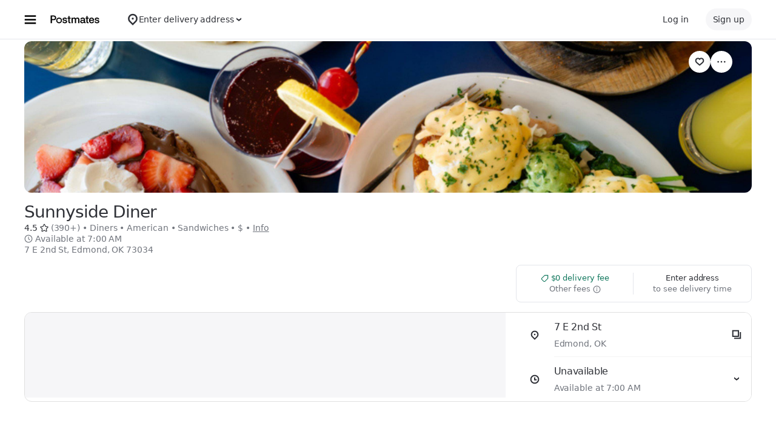

--- FILE ---
content_type: text/html; charset=utf-8
request_url: https://www.google.com/recaptcha/api2/anchor?ar=1&k=6LcP8akUAAAAAMkn2Bo434JdPoTEQpSk2lHODhi0&co=aHR0cHM6Ly9wb3N0bWF0ZXMuY29tOjQ0Mw..&hl=en&v=PoyoqOPhxBO7pBk68S4YbpHZ&size=invisible&anchor-ms=20000&execute-ms=30000&cb=7n67bv7oflet
body_size: 48897
content:
<!DOCTYPE HTML><html dir="ltr" lang="en"><head><meta http-equiv="Content-Type" content="text/html; charset=UTF-8">
<meta http-equiv="X-UA-Compatible" content="IE=edge">
<title>reCAPTCHA</title>
<style type="text/css">
/* cyrillic-ext */
@font-face {
  font-family: 'Roboto';
  font-style: normal;
  font-weight: 400;
  font-stretch: 100%;
  src: url(//fonts.gstatic.com/s/roboto/v48/KFO7CnqEu92Fr1ME7kSn66aGLdTylUAMa3GUBHMdazTgWw.woff2) format('woff2');
  unicode-range: U+0460-052F, U+1C80-1C8A, U+20B4, U+2DE0-2DFF, U+A640-A69F, U+FE2E-FE2F;
}
/* cyrillic */
@font-face {
  font-family: 'Roboto';
  font-style: normal;
  font-weight: 400;
  font-stretch: 100%;
  src: url(//fonts.gstatic.com/s/roboto/v48/KFO7CnqEu92Fr1ME7kSn66aGLdTylUAMa3iUBHMdazTgWw.woff2) format('woff2');
  unicode-range: U+0301, U+0400-045F, U+0490-0491, U+04B0-04B1, U+2116;
}
/* greek-ext */
@font-face {
  font-family: 'Roboto';
  font-style: normal;
  font-weight: 400;
  font-stretch: 100%;
  src: url(//fonts.gstatic.com/s/roboto/v48/KFO7CnqEu92Fr1ME7kSn66aGLdTylUAMa3CUBHMdazTgWw.woff2) format('woff2');
  unicode-range: U+1F00-1FFF;
}
/* greek */
@font-face {
  font-family: 'Roboto';
  font-style: normal;
  font-weight: 400;
  font-stretch: 100%;
  src: url(//fonts.gstatic.com/s/roboto/v48/KFO7CnqEu92Fr1ME7kSn66aGLdTylUAMa3-UBHMdazTgWw.woff2) format('woff2');
  unicode-range: U+0370-0377, U+037A-037F, U+0384-038A, U+038C, U+038E-03A1, U+03A3-03FF;
}
/* math */
@font-face {
  font-family: 'Roboto';
  font-style: normal;
  font-weight: 400;
  font-stretch: 100%;
  src: url(//fonts.gstatic.com/s/roboto/v48/KFO7CnqEu92Fr1ME7kSn66aGLdTylUAMawCUBHMdazTgWw.woff2) format('woff2');
  unicode-range: U+0302-0303, U+0305, U+0307-0308, U+0310, U+0312, U+0315, U+031A, U+0326-0327, U+032C, U+032F-0330, U+0332-0333, U+0338, U+033A, U+0346, U+034D, U+0391-03A1, U+03A3-03A9, U+03B1-03C9, U+03D1, U+03D5-03D6, U+03F0-03F1, U+03F4-03F5, U+2016-2017, U+2034-2038, U+203C, U+2040, U+2043, U+2047, U+2050, U+2057, U+205F, U+2070-2071, U+2074-208E, U+2090-209C, U+20D0-20DC, U+20E1, U+20E5-20EF, U+2100-2112, U+2114-2115, U+2117-2121, U+2123-214F, U+2190, U+2192, U+2194-21AE, U+21B0-21E5, U+21F1-21F2, U+21F4-2211, U+2213-2214, U+2216-22FF, U+2308-230B, U+2310, U+2319, U+231C-2321, U+2336-237A, U+237C, U+2395, U+239B-23B7, U+23D0, U+23DC-23E1, U+2474-2475, U+25AF, U+25B3, U+25B7, U+25BD, U+25C1, U+25CA, U+25CC, U+25FB, U+266D-266F, U+27C0-27FF, U+2900-2AFF, U+2B0E-2B11, U+2B30-2B4C, U+2BFE, U+3030, U+FF5B, U+FF5D, U+1D400-1D7FF, U+1EE00-1EEFF;
}
/* symbols */
@font-face {
  font-family: 'Roboto';
  font-style: normal;
  font-weight: 400;
  font-stretch: 100%;
  src: url(//fonts.gstatic.com/s/roboto/v48/KFO7CnqEu92Fr1ME7kSn66aGLdTylUAMaxKUBHMdazTgWw.woff2) format('woff2');
  unicode-range: U+0001-000C, U+000E-001F, U+007F-009F, U+20DD-20E0, U+20E2-20E4, U+2150-218F, U+2190, U+2192, U+2194-2199, U+21AF, U+21E6-21F0, U+21F3, U+2218-2219, U+2299, U+22C4-22C6, U+2300-243F, U+2440-244A, U+2460-24FF, U+25A0-27BF, U+2800-28FF, U+2921-2922, U+2981, U+29BF, U+29EB, U+2B00-2BFF, U+4DC0-4DFF, U+FFF9-FFFB, U+10140-1018E, U+10190-1019C, U+101A0, U+101D0-101FD, U+102E0-102FB, U+10E60-10E7E, U+1D2C0-1D2D3, U+1D2E0-1D37F, U+1F000-1F0FF, U+1F100-1F1AD, U+1F1E6-1F1FF, U+1F30D-1F30F, U+1F315, U+1F31C, U+1F31E, U+1F320-1F32C, U+1F336, U+1F378, U+1F37D, U+1F382, U+1F393-1F39F, U+1F3A7-1F3A8, U+1F3AC-1F3AF, U+1F3C2, U+1F3C4-1F3C6, U+1F3CA-1F3CE, U+1F3D4-1F3E0, U+1F3ED, U+1F3F1-1F3F3, U+1F3F5-1F3F7, U+1F408, U+1F415, U+1F41F, U+1F426, U+1F43F, U+1F441-1F442, U+1F444, U+1F446-1F449, U+1F44C-1F44E, U+1F453, U+1F46A, U+1F47D, U+1F4A3, U+1F4B0, U+1F4B3, U+1F4B9, U+1F4BB, U+1F4BF, U+1F4C8-1F4CB, U+1F4D6, U+1F4DA, U+1F4DF, U+1F4E3-1F4E6, U+1F4EA-1F4ED, U+1F4F7, U+1F4F9-1F4FB, U+1F4FD-1F4FE, U+1F503, U+1F507-1F50B, U+1F50D, U+1F512-1F513, U+1F53E-1F54A, U+1F54F-1F5FA, U+1F610, U+1F650-1F67F, U+1F687, U+1F68D, U+1F691, U+1F694, U+1F698, U+1F6AD, U+1F6B2, U+1F6B9-1F6BA, U+1F6BC, U+1F6C6-1F6CF, U+1F6D3-1F6D7, U+1F6E0-1F6EA, U+1F6F0-1F6F3, U+1F6F7-1F6FC, U+1F700-1F7FF, U+1F800-1F80B, U+1F810-1F847, U+1F850-1F859, U+1F860-1F887, U+1F890-1F8AD, U+1F8B0-1F8BB, U+1F8C0-1F8C1, U+1F900-1F90B, U+1F93B, U+1F946, U+1F984, U+1F996, U+1F9E9, U+1FA00-1FA6F, U+1FA70-1FA7C, U+1FA80-1FA89, U+1FA8F-1FAC6, U+1FACE-1FADC, U+1FADF-1FAE9, U+1FAF0-1FAF8, U+1FB00-1FBFF;
}
/* vietnamese */
@font-face {
  font-family: 'Roboto';
  font-style: normal;
  font-weight: 400;
  font-stretch: 100%;
  src: url(//fonts.gstatic.com/s/roboto/v48/KFO7CnqEu92Fr1ME7kSn66aGLdTylUAMa3OUBHMdazTgWw.woff2) format('woff2');
  unicode-range: U+0102-0103, U+0110-0111, U+0128-0129, U+0168-0169, U+01A0-01A1, U+01AF-01B0, U+0300-0301, U+0303-0304, U+0308-0309, U+0323, U+0329, U+1EA0-1EF9, U+20AB;
}
/* latin-ext */
@font-face {
  font-family: 'Roboto';
  font-style: normal;
  font-weight: 400;
  font-stretch: 100%;
  src: url(//fonts.gstatic.com/s/roboto/v48/KFO7CnqEu92Fr1ME7kSn66aGLdTylUAMa3KUBHMdazTgWw.woff2) format('woff2');
  unicode-range: U+0100-02BA, U+02BD-02C5, U+02C7-02CC, U+02CE-02D7, U+02DD-02FF, U+0304, U+0308, U+0329, U+1D00-1DBF, U+1E00-1E9F, U+1EF2-1EFF, U+2020, U+20A0-20AB, U+20AD-20C0, U+2113, U+2C60-2C7F, U+A720-A7FF;
}
/* latin */
@font-face {
  font-family: 'Roboto';
  font-style: normal;
  font-weight: 400;
  font-stretch: 100%;
  src: url(//fonts.gstatic.com/s/roboto/v48/KFO7CnqEu92Fr1ME7kSn66aGLdTylUAMa3yUBHMdazQ.woff2) format('woff2');
  unicode-range: U+0000-00FF, U+0131, U+0152-0153, U+02BB-02BC, U+02C6, U+02DA, U+02DC, U+0304, U+0308, U+0329, U+2000-206F, U+20AC, U+2122, U+2191, U+2193, U+2212, U+2215, U+FEFF, U+FFFD;
}
/* cyrillic-ext */
@font-face {
  font-family: 'Roboto';
  font-style: normal;
  font-weight: 500;
  font-stretch: 100%;
  src: url(//fonts.gstatic.com/s/roboto/v48/KFO7CnqEu92Fr1ME7kSn66aGLdTylUAMa3GUBHMdazTgWw.woff2) format('woff2');
  unicode-range: U+0460-052F, U+1C80-1C8A, U+20B4, U+2DE0-2DFF, U+A640-A69F, U+FE2E-FE2F;
}
/* cyrillic */
@font-face {
  font-family: 'Roboto';
  font-style: normal;
  font-weight: 500;
  font-stretch: 100%;
  src: url(//fonts.gstatic.com/s/roboto/v48/KFO7CnqEu92Fr1ME7kSn66aGLdTylUAMa3iUBHMdazTgWw.woff2) format('woff2');
  unicode-range: U+0301, U+0400-045F, U+0490-0491, U+04B0-04B1, U+2116;
}
/* greek-ext */
@font-face {
  font-family: 'Roboto';
  font-style: normal;
  font-weight: 500;
  font-stretch: 100%;
  src: url(//fonts.gstatic.com/s/roboto/v48/KFO7CnqEu92Fr1ME7kSn66aGLdTylUAMa3CUBHMdazTgWw.woff2) format('woff2');
  unicode-range: U+1F00-1FFF;
}
/* greek */
@font-face {
  font-family: 'Roboto';
  font-style: normal;
  font-weight: 500;
  font-stretch: 100%;
  src: url(//fonts.gstatic.com/s/roboto/v48/KFO7CnqEu92Fr1ME7kSn66aGLdTylUAMa3-UBHMdazTgWw.woff2) format('woff2');
  unicode-range: U+0370-0377, U+037A-037F, U+0384-038A, U+038C, U+038E-03A1, U+03A3-03FF;
}
/* math */
@font-face {
  font-family: 'Roboto';
  font-style: normal;
  font-weight: 500;
  font-stretch: 100%;
  src: url(//fonts.gstatic.com/s/roboto/v48/KFO7CnqEu92Fr1ME7kSn66aGLdTylUAMawCUBHMdazTgWw.woff2) format('woff2');
  unicode-range: U+0302-0303, U+0305, U+0307-0308, U+0310, U+0312, U+0315, U+031A, U+0326-0327, U+032C, U+032F-0330, U+0332-0333, U+0338, U+033A, U+0346, U+034D, U+0391-03A1, U+03A3-03A9, U+03B1-03C9, U+03D1, U+03D5-03D6, U+03F0-03F1, U+03F4-03F5, U+2016-2017, U+2034-2038, U+203C, U+2040, U+2043, U+2047, U+2050, U+2057, U+205F, U+2070-2071, U+2074-208E, U+2090-209C, U+20D0-20DC, U+20E1, U+20E5-20EF, U+2100-2112, U+2114-2115, U+2117-2121, U+2123-214F, U+2190, U+2192, U+2194-21AE, U+21B0-21E5, U+21F1-21F2, U+21F4-2211, U+2213-2214, U+2216-22FF, U+2308-230B, U+2310, U+2319, U+231C-2321, U+2336-237A, U+237C, U+2395, U+239B-23B7, U+23D0, U+23DC-23E1, U+2474-2475, U+25AF, U+25B3, U+25B7, U+25BD, U+25C1, U+25CA, U+25CC, U+25FB, U+266D-266F, U+27C0-27FF, U+2900-2AFF, U+2B0E-2B11, U+2B30-2B4C, U+2BFE, U+3030, U+FF5B, U+FF5D, U+1D400-1D7FF, U+1EE00-1EEFF;
}
/* symbols */
@font-face {
  font-family: 'Roboto';
  font-style: normal;
  font-weight: 500;
  font-stretch: 100%;
  src: url(//fonts.gstatic.com/s/roboto/v48/KFO7CnqEu92Fr1ME7kSn66aGLdTylUAMaxKUBHMdazTgWw.woff2) format('woff2');
  unicode-range: U+0001-000C, U+000E-001F, U+007F-009F, U+20DD-20E0, U+20E2-20E4, U+2150-218F, U+2190, U+2192, U+2194-2199, U+21AF, U+21E6-21F0, U+21F3, U+2218-2219, U+2299, U+22C4-22C6, U+2300-243F, U+2440-244A, U+2460-24FF, U+25A0-27BF, U+2800-28FF, U+2921-2922, U+2981, U+29BF, U+29EB, U+2B00-2BFF, U+4DC0-4DFF, U+FFF9-FFFB, U+10140-1018E, U+10190-1019C, U+101A0, U+101D0-101FD, U+102E0-102FB, U+10E60-10E7E, U+1D2C0-1D2D3, U+1D2E0-1D37F, U+1F000-1F0FF, U+1F100-1F1AD, U+1F1E6-1F1FF, U+1F30D-1F30F, U+1F315, U+1F31C, U+1F31E, U+1F320-1F32C, U+1F336, U+1F378, U+1F37D, U+1F382, U+1F393-1F39F, U+1F3A7-1F3A8, U+1F3AC-1F3AF, U+1F3C2, U+1F3C4-1F3C6, U+1F3CA-1F3CE, U+1F3D4-1F3E0, U+1F3ED, U+1F3F1-1F3F3, U+1F3F5-1F3F7, U+1F408, U+1F415, U+1F41F, U+1F426, U+1F43F, U+1F441-1F442, U+1F444, U+1F446-1F449, U+1F44C-1F44E, U+1F453, U+1F46A, U+1F47D, U+1F4A3, U+1F4B0, U+1F4B3, U+1F4B9, U+1F4BB, U+1F4BF, U+1F4C8-1F4CB, U+1F4D6, U+1F4DA, U+1F4DF, U+1F4E3-1F4E6, U+1F4EA-1F4ED, U+1F4F7, U+1F4F9-1F4FB, U+1F4FD-1F4FE, U+1F503, U+1F507-1F50B, U+1F50D, U+1F512-1F513, U+1F53E-1F54A, U+1F54F-1F5FA, U+1F610, U+1F650-1F67F, U+1F687, U+1F68D, U+1F691, U+1F694, U+1F698, U+1F6AD, U+1F6B2, U+1F6B9-1F6BA, U+1F6BC, U+1F6C6-1F6CF, U+1F6D3-1F6D7, U+1F6E0-1F6EA, U+1F6F0-1F6F3, U+1F6F7-1F6FC, U+1F700-1F7FF, U+1F800-1F80B, U+1F810-1F847, U+1F850-1F859, U+1F860-1F887, U+1F890-1F8AD, U+1F8B0-1F8BB, U+1F8C0-1F8C1, U+1F900-1F90B, U+1F93B, U+1F946, U+1F984, U+1F996, U+1F9E9, U+1FA00-1FA6F, U+1FA70-1FA7C, U+1FA80-1FA89, U+1FA8F-1FAC6, U+1FACE-1FADC, U+1FADF-1FAE9, U+1FAF0-1FAF8, U+1FB00-1FBFF;
}
/* vietnamese */
@font-face {
  font-family: 'Roboto';
  font-style: normal;
  font-weight: 500;
  font-stretch: 100%;
  src: url(//fonts.gstatic.com/s/roboto/v48/KFO7CnqEu92Fr1ME7kSn66aGLdTylUAMa3OUBHMdazTgWw.woff2) format('woff2');
  unicode-range: U+0102-0103, U+0110-0111, U+0128-0129, U+0168-0169, U+01A0-01A1, U+01AF-01B0, U+0300-0301, U+0303-0304, U+0308-0309, U+0323, U+0329, U+1EA0-1EF9, U+20AB;
}
/* latin-ext */
@font-face {
  font-family: 'Roboto';
  font-style: normal;
  font-weight: 500;
  font-stretch: 100%;
  src: url(//fonts.gstatic.com/s/roboto/v48/KFO7CnqEu92Fr1ME7kSn66aGLdTylUAMa3KUBHMdazTgWw.woff2) format('woff2');
  unicode-range: U+0100-02BA, U+02BD-02C5, U+02C7-02CC, U+02CE-02D7, U+02DD-02FF, U+0304, U+0308, U+0329, U+1D00-1DBF, U+1E00-1E9F, U+1EF2-1EFF, U+2020, U+20A0-20AB, U+20AD-20C0, U+2113, U+2C60-2C7F, U+A720-A7FF;
}
/* latin */
@font-face {
  font-family: 'Roboto';
  font-style: normal;
  font-weight: 500;
  font-stretch: 100%;
  src: url(//fonts.gstatic.com/s/roboto/v48/KFO7CnqEu92Fr1ME7kSn66aGLdTylUAMa3yUBHMdazQ.woff2) format('woff2');
  unicode-range: U+0000-00FF, U+0131, U+0152-0153, U+02BB-02BC, U+02C6, U+02DA, U+02DC, U+0304, U+0308, U+0329, U+2000-206F, U+20AC, U+2122, U+2191, U+2193, U+2212, U+2215, U+FEFF, U+FFFD;
}
/* cyrillic-ext */
@font-face {
  font-family: 'Roboto';
  font-style: normal;
  font-weight: 900;
  font-stretch: 100%;
  src: url(//fonts.gstatic.com/s/roboto/v48/KFO7CnqEu92Fr1ME7kSn66aGLdTylUAMa3GUBHMdazTgWw.woff2) format('woff2');
  unicode-range: U+0460-052F, U+1C80-1C8A, U+20B4, U+2DE0-2DFF, U+A640-A69F, U+FE2E-FE2F;
}
/* cyrillic */
@font-face {
  font-family: 'Roboto';
  font-style: normal;
  font-weight: 900;
  font-stretch: 100%;
  src: url(//fonts.gstatic.com/s/roboto/v48/KFO7CnqEu92Fr1ME7kSn66aGLdTylUAMa3iUBHMdazTgWw.woff2) format('woff2');
  unicode-range: U+0301, U+0400-045F, U+0490-0491, U+04B0-04B1, U+2116;
}
/* greek-ext */
@font-face {
  font-family: 'Roboto';
  font-style: normal;
  font-weight: 900;
  font-stretch: 100%;
  src: url(//fonts.gstatic.com/s/roboto/v48/KFO7CnqEu92Fr1ME7kSn66aGLdTylUAMa3CUBHMdazTgWw.woff2) format('woff2');
  unicode-range: U+1F00-1FFF;
}
/* greek */
@font-face {
  font-family: 'Roboto';
  font-style: normal;
  font-weight: 900;
  font-stretch: 100%;
  src: url(//fonts.gstatic.com/s/roboto/v48/KFO7CnqEu92Fr1ME7kSn66aGLdTylUAMa3-UBHMdazTgWw.woff2) format('woff2');
  unicode-range: U+0370-0377, U+037A-037F, U+0384-038A, U+038C, U+038E-03A1, U+03A3-03FF;
}
/* math */
@font-face {
  font-family: 'Roboto';
  font-style: normal;
  font-weight: 900;
  font-stretch: 100%;
  src: url(//fonts.gstatic.com/s/roboto/v48/KFO7CnqEu92Fr1ME7kSn66aGLdTylUAMawCUBHMdazTgWw.woff2) format('woff2');
  unicode-range: U+0302-0303, U+0305, U+0307-0308, U+0310, U+0312, U+0315, U+031A, U+0326-0327, U+032C, U+032F-0330, U+0332-0333, U+0338, U+033A, U+0346, U+034D, U+0391-03A1, U+03A3-03A9, U+03B1-03C9, U+03D1, U+03D5-03D6, U+03F0-03F1, U+03F4-03F5, U+2016-2017, U+2034-2038, U+203C, U+2040, U+2043, U+2047, U+2050, U+2057, U+205F, U+2070-2071, U+2074-208E, U+2090-209C, U+20D0-20DC, U+20E1, U+20E5-20EF, U+2100-2112, U+2114-2115, U+2117-2121, U+2123-214F, U+2190, U+2192, U+2194-21AE, U+21B0-21E5, U+21F1-21F2, U+21F4-2211, U+2213-2214, U+2216-22FF, U+2308-230B, U+2310, U+2319, U+231C-2321, U+2336-237A, U+237C, U+2395, U+239B-23B7, U+23D0, U+23DC-23E1, U+2474-2475, U+25AF, U+25B3, U+25B7, U+25BD, U+25C1, U+25CA, U+25CC, U+25FB, U+266D-266F, U+27C0-27FF, U+2900-2AFF, U+2B0E-2B11, U+2B30-2B4C, U+2BFE, U+3030, U+FF5B, U+FF5D, U+1D400-1D7FF, U+1EE00-1EEFF;
}
/* symbols */
@font-face {
  font-family: 'Roboto';
  font-style: normal;
  font-weight: 900;
  font-stretch: 100%;
  src: url(//fonts.gstatic.com/s/roboto/v48/KFO7CnqEu92Fr1ME7kSn66aGLdTylUAMaxKUBHMdazTgWw.woff2) format('woff2');
  unicode-range: U+0001-000C, U+000E-001F, U+007F-009F, U+20DD-20E0, U+20E2-20E4, U+2150-218F, U+2190, U+2192, U+2194-2199, U+21AF, U+21E6-21F0, U+21F3, U+2218-2219, U+2299, U+22C4-22C6, U+2300-243F, U+2440-244A, U+2460-24FF, U+25A0-27BF, U+2800-28FF, U+2921-2922, U+2981, U+29BF, U+29EB, U+2B00-2BFF, U+4DC0-4DFF, U+FFF9-FFFB, U+10140-1018E, U+10190-1019C, U+101A0, U+101D0-101FD, U+102E0-102FB, U+10E60-10E7E, U+1D2C0-1D2D3, U+1D2E0-1D37F, U+1F000-1F0FF, U+1F100-1F1AD, U+1F1E6-1F1FF, U+1F30D-1F30F, U+1F315, U+1F31C, U+1F31E, U+1F320-1F32C, U+1F336, U+1F378, U+1F37D, U+1F382, U+1F393-1F39F, U+1F3A7-1F3A8, U+1F3AC-1F3AF, U+1F3C2, U+1F3C4-1F3C6, U+1F3CA-1F3CE, U+1F3D4-1F3E0, U+1F3ED, U+1F3F1-1F3F3, U+1F3F5-1F3F7, U+1F408, U+1F415, U+1F41F, U+1F426, U+1F43F, U+1F441-1F442, U+1F444, U+1F446-1F449, U+1F44C-1F44E, U+1F453, U+1F46A, U+1F47D, U+1F4A3, U+1F4B0, U+1F4B3, U+1F4B9, U+1F4BB, U+1F4BF, U+1F4C8-1F4CB, U+1F4D6, U+1F4DA, U+1F4DF, U+1F4E3-1F4E6, U+1F4EA-1F4ED, U+1F4F7, U+1F4F9-1F4FB, U+1F4FD-1F4FE, U+1F503, U+1F507-1F50B, U+1F50D, U+1F512-1F513, U+1F53E-1F54A, U+1F54F-1F5FA, U+1F610, U+1F650-1F67F, U+1F687, U+1F68D, U+1F691, U+1F694, U+1F698, U+1F6AD, U+1F6B2, U+1F6B9-1F6BA, U+1F6BC, U+1F6C6-1F6CF, U+1F6D3-1F6D7, U+1F6E0-1F6EA, U+1F6F0-1F6F3, U+1F6F7-1F6FC, U+1F700-1F7FF, U+1F800-1F80B, U+1F810-1F847, U+1F850-1F859, U+1F860-1F887, U+1F890-1F8AD, U+1F8B0-1F8BB, U+1F8C0-1F8C1, U+1F900-1F90B, U+1F93B, U+1F946, U+1F984, U+1F996, U+1F9E9, U+1FA00-1FA6F, U+1FA70-1FA7C, U+1FA80-1FA89, U+1FA8F-1FAC6, U+1FACE-1FADC, U+1FADF-1FAE9, U+1FAF0-1FAF8, U+1FB00-1FBFF;
}
/* vietnamese */
@font-face {
  font-family: 'Roboto';
  font-style: normal;
  font-weight: 900;
  font-stretch: 100%;
  src: url(//fonts.gstatic.com/s/roboto/v48/KFO7CnqEu92Fr1ME7kSn66aGLdTylUAMa3OUBHMdazTgWw.woff2) format('woff2');
  unicode-range: U+0102-0103, U+0110-0111, U+0128-0129, U+0168-0169, U+01A0-01A1, U+01AF-01B0, U+0300-0301, U+0303-0304, U+0308-0309, U+0323, U+0329, U+1EA0-1EF9, U+20AB;
}
/* latin-ext */
@font-face {
  font-family: 'Roboto';
  font-style: normal;
  font-weight: 900;
  font-stretch: 100%;
  src: url(//fonts.gstatic.com/s/roboto/v48/KFO7CnqEu92Fr1ME7kSn66aGLdTylUAMa3KUBHMdazTgWw.woff2) format('woff2');
  unicode-range: U+0100-02BA, U+02BD-02C5, U+02C7-02CC, U+02CE-02D7, U+02DD-02FF, U+0304, U+0308, U+0329, U+1D00-1DBF, U+1E00-1E9F, U+1EF2-1EFF, U+2020, U+20A0-20AB, U+20AD-20C0, U+2113, U+2C60-2C7F, U+A720-A7FF;
}
/* latin */
@font-face {
  font-family: 'Roboto';
  font-style: normal;
  font-weight: 900;
  font-stretch: 100%;
  src: url(//fonts.gstatic.com/s/roboto/v48/KFO7CnqEu92Fr1ME7kSn66aGLdTylUAMa3yUBHMdazQ.woff2) format('woff2');
  unicode-range: U+0000-00FF, U+0131, U+0152-0153, U+02BB-02BC, U+02C6, U+02DA, U+02DC, U+0304, U+0308, U+0329, U+2000-206F, U+20AC, U+2122, U+2191, U+2193, U+2212, U+2215, U+FEFF, U+FFFD;
}

</style>
<link rel="stylesheet" type="text/css" href="https://www.gstatic.com/recaptcha/releases/PoyoqOPhxBO7pBk68S4YbpHZ/styles__ltr.css">
<script nonce="P6pElnpgbGm9cQFQqP_KIA" type="text/javascript">window['__recaptcha_api'] = 'https://www.google.com/recaptcha/api2/';</script>
<script type="text/javascript" src="https://www.gstatic.com/recaptcha/releases/PoyoqOPhxBO7pBk68S4YbpHZ/recaptcha__en.js" nonce="P6pElnpgbGm9cQFQqP_KIA">
      
    </script></head>
<body><div id="rc-anchor-alert" class="rc-anchor-alert"></div>
<input type="hidden" id="recaptcha-token" value="[base64]">
<script type="text/javascript" nonce="P6pElnpgbGm9cQFQqP_KIA">
      recaptcha.anchor.Main.init("[\x22ainput\x22,[\x22bgdata\x22,\x22\x22,\[base64]/[base64]/[base64]/[base64]/cjw8ejpyPj4+eil9Y2F0Y2gobCl7dGhyb3cgbDt9fSxIPWZ1bmN0aW9uKHcsdCx6KXtpZih3PT0xOTR8fHc9PTIwOCl0LnZbd10/dC52W3ddLmNvbmNhdCh6KTp0LnZbd109b2Yoeix0KTtlbHNle2lmKHQuYkImJnchPTMxNylyZXR1cm47dz09NjZ8fHc9PTEyMnx8dz09NDcwfHx3PT00NHx8dz09NDE2fHx3PT0zOTd8fHc9PTQyMXx8dz09Njh8fHc9PTcwfHx3PT0xODQ/[base64]/[base64]/[base64]/bmV3IGRbVl0oSlswXSk6cD09Mj9uZXcgZFtWXShKWzBdLEpbMV0pOnA9PTM/bmV3IGRbVl0oSlswXSxKWzFdLEpbMl0pOnA9PTQ/[base64]/[base64]/[base64]/[base64]\x22,\[base64]\x22,\x22JsKzQcKDwpfCnioDdDTCrWDDs2ksw6wDw6PDqCtLcntRPsKgw4pMw7dSwrIYw7fDhyDCrS3ChsKKwq/DjAI/ZsKbwoHDjxkGVsO7w47DksK9w6vDolbCkVNUacOfFcKnG8Kbw4fDn8KINRl4wrXCtsO/dl8HKcKRHivCvWgywoRCUW5oaMOhTnnDk03CrMOoFsOVegjClFITU8KscsK/[base64]/CpcOmWQMHfMOaecOew5p+PmzDtnUoGiR8wqV3w7wzf8KTYcOGw5HDhj/[base64]/CsXHDjGJRSsKnw5w/wp8iDmLDpMOuc37DpHRrdsKdHE7DtGLCu3DDoxVCHsK4NsKlw4jDqMKkw43Dn8KUWMKLw4zCkl3Dn0XDmTV1wpt3w5BtwqhcPcKEw7zDkMORD8KRwo/CmiDDssK4bsOLwrPCosOtw5DCv8Kww7pawpoqw4F3fQDCggLDv04VX8KGUsKYb8KQw7fDhApqw4pJbhnCnwQPw4E0EArDvcK9wp7DqcK4wqjDgwNnw53CocOBC8Oew49Qw6UbKcKzw7BbJMKnwr3DjUTCncK3w5HCggESFMKPwoh2LyjDkMKfJlzDisO2JEV/Tx7DlV3Clkp0w7Q4Z8KZX8O4w7nCicKiDUvDpMOJwrPDhsKiw5dNw5VFYsKYwr7ChMKTw43DslTCt8KgDxx7d1nDgsOtwp4iGTQZwo3DpEtVfcKww6MqasK0TEXClS/[base64]/DsBXDl8OAVsOldS/DkcKsWsKyw7w3XD8zJGhuasOpeVDCnsOHW8OHw67DlsOxH8OKw4BEwqPCqMK8w6Emw7w6O8OaBBUlw4lEaMKww4Nlwrk7w63DrMKDwpHCvSDCucKbYcKELEdQXXlZFMOlfMOlw7l3w6jCucKNwpbCg8Kmw67Cnl0OVD8tGSYWZA9Vwp7CgMKxOcO1Y2/Ckk3DsMO1wonDpDDDt8K5wqVmDSHClxZvwpQaG8OOw5MwwoM2GGTDjsO3NMKswr5Tax4ew4vDtcKQPyjCkMOSw4fDr33DisKDIl45wr1Sw7cDVcKOwqACfEzCtS5Iw4E3bcOCV1/CkRjCrBHCoVZ0MsK3D8KrfsOxHMOiQMO3w7YmOlt4IQzDuMO9ZhXDpsKnw4LDiCXCtcOSw5dWfC/Dh0LCn3VdwqEqYMK6WcOswpJVUEMYesO6wo9IFMKYTTHDqgvDhh0NIT8CVMKpw7dbYMKTwqVlwp5Hw5zCqnNZwo5LaEXCksO3X8KOOx/DiSd9MH7DnVXCqsOJfcOuGRYkUEXDkMOFwpbDiwrCiWQQwqrCoBHCicKTw7HDvsOHF8OFw5/DlcKqVS43N8Kyw7rDn253w5PDiFLDq8KZDHzDqwNReDwww4nDrgjCvcKxwrPCiWhTwot6w453wpNhUAXCl1TDisKWw4TCqMKnasK5H252fWvDjMKpB0rDqg5VwqrCslJkw4o7N2RmeAUCwr7CqMKofhEAwrXCkmdiw74/wp3CgsOzcDbDjcKSw4XCkEjDsQVZwo3CuMODC8KlwrnCpcOXw7Z2w4RJeMObBcOdDsKPwqLDgsKPw7/DmBXCgCzDnsOmEsK5w77Ct8KmZsOiwrsFbT3CgEjDl2tXwqzCsxJ/wo/CtMOKKMOxXMONKnnDgmrCksO6G8Oawo81w7rDscKNwq7DjS4xB8KXOAHCijDCtQPCn3bCviw/wotFRsK1w7zDhcOvwpdiOhTCvwx4aHrDscOxY8OBfzREwogrXMOgfsOWwrnCisOQIjzCk8KqwqvCrjo+wpfCisOoKcOvXsOqHzjCh8OTY8OxYCI7w4kowrPCrcOfK8OoKMOjwqrChR3CqXoow5rDsDTDmy1AwpTCjjMiw5N8ZUkcw5IAw6N6IE/DtwbCkMKbw4DCgnTCnMKqPcODEGxENsKzE8O1wpTDiUDCqcO8NsKMMxTCoMKXwqjDhsKMIRfCp8OPfsK+wp1MwoTDpsOrwqPCjcO+bg/ChHTCs8Kmw54Kwq7CiMKDBiIFX3tgwqfCg2dkEQLCrXdJwo/DgcKQw7s9C8O7w7x0wr91wqExUADCgMKNwrBcSsKnwqYEecK2wppLwoXCjA9GNcKowrbCoMOrw7Jgw6DDmUnDmFEQKTsdZmfDjcKJw61nc20Xw5DDkMKww5HCjE7Cr8OHc1wUwo3DmkwPFMKewqLDk8O9WcOAQ8OdwozDsXlPPVzDryDDgcO4wpTDtAbCsMOhLh/CksKow60Icl/CqEPDnyjDqy7CjA8kw4PDgkxjQgEtVsKBQDIPeQ3CtMK0bVMkYMOtOsOLwqQcw6hhSsKvPWwQwqXDqcOyE0/DjcOJNMK8w4MOwqQ+X35pwojCqUjDjDFKwqsAw4ZkdcO3wpVpQBHCssKhY2oKw5DDlcKvw7PDjsKzwrHDlmvCgxTDoUzCumHDiMKrB3bCtH9vDcO1w4Mpw6/Cn0jCj8OVHXjDvHHDpMO8QsOrH8KLwp/CjQQew6Akwr8AD8KCwrh+wpzDnzLDqsKbH1DCti9sTcODCmTDriESOB5ja8Kyw6DCoMOGw5FQEEXDmMKKcyNAwrcxTlzDo1rDlsONasO/[base64]/cMKIQsOxBEsnA8O9w6MLwq/CqRFTwrAswqhCwpbCgBVYJg9TOcKmwrfDjhzChcKxwpHDky/CinHDrhwdwpfDozhBwpvDoAgcS8OjKhMLbcKmBsKsQALCrMKkFMOSw4nDksOHKk1Fwq59MB8vw6Bzw5zCpcO0w7zDpyjDm8KUw6VgTMOdEWDCjMOPVWJ+wrjDgkvCpcKrKcK1W0RXHRLDkMO8w6rDlEPCkiLCi8OiwrUVKcO2wo/CuTrCjAwvw59vP8KXw7fCosKPw6TCmcOiJiLCp8OdBxzClgpSPsO5w6tvBFhYLBpqw4dGw5omdWITwqDDucOjLF/[base64]/[base64]/DMOsw5g5w7LClEdCdB48IMKXw4rDscOMwpvCj8O/a3AOZApuIMKmwr1Ow4ZUw7fDvsOww5TCiVBzw4BJwr/[base64]/[base64]/DtcKYeMOWScKMwqxocmXCrDxAecOofsO6Q8KhwqZVd3bCgcK4FMKRw6jDusOZwrJzJApWw4zClMKGB8OKwrU0e3rDrR3Cu8O3dsOcI2smw4nDpsKYw6ERY8O9wqxGEcOJw4hIKsKMwp5FS8K1YS52wpEaw5jDm8KmwpjCg8OlacOYwq/Cu31jw53CsnLChsK0esKIAMOFwpsfLMOjNMKKw69zSsKxw5/CqsKiTXV9w7BQAMKVwqkDwotSworDvSbCpmHCocKSwp/[base64]/Cs2DCicOxwrHDon81wqXCrGcqw7XCjzsMfV/ClD3CosKTw5EMwp3CtsOvw73DiMKtw4FBeysRHcKvOlszw5HDg8O5NcOSPcKMG8K7wrDCtiolEMONcsOwwqNQw6XDkwjDhSfDlsKEwpzCoENQIcKNO0hWDgfCr8O1wr4Lw7HCvsKrP2/ChyIxFcKLw7Byw44Rwo45wpbCu8K0MkzDjsKkwqTCk3DCjMK/[base64]/ClcKww71qRFrDocOtwrw5TMOUwojDrMOmacOowovDmy4Vwo/DrWV5JsO+wovCqMKJN8K3NcKOw7hbRsOew5Z/S8K/wqTDpTDDgsKZb1/Do8KsWsORasOfworDvcOHMA/Dq8O8wobCkMOSasK0wrTDo8OawolswpI9UwoUw5pkElszfAzDuHrDnsOUHcKacMO2w40VQMOFBcKWwoAiwrzCl8O8w5nDngLDj8OIT8KsJh9NZRLCu8OJQ8OMw53Ck8OtwpBcwqDCpAg6HRHCvhYyHQc3Nk5Bw7s5F8OewrppDRvCqz/[base64]/CjcKPw5YDKMOjw5PDswlTw53CsEfDjWbDmMKHwoxywpMNSTd+wo5UR8KiwpA2PGLCvgfDu3NCw74cwoFfORfDnDTDiMOLwq1XLcOawrfCjMOmaQMEw4dlaAYCw5MJBMK/wqNjwpBkw68aWMOZd8OzwrJ8DSUWISrCpAJNcHHDqsKiUMK/M8OnVMKsQWxJw4kdV3jDoFTChcK+wpLDtsOMwqJpL3LDs8OiBgnDlFkZAQUKHsKERcKcU8Kww5PDsA7DmMOdwoLDik4HHHpcw7rDl8K4MsOyQsKtw7tkwo3CocKoJ8Kgwqcaw5TCnypAQSJhw7rCtncBO8Kqw6lIwq3Cn8O2MT0BOMKiN3bCkkzDgcKwA8ODPETCocO/wq/CkTnCicKxdyo3w7V2HwbCmnxCwol9JcKtwqVTFcOddyLCmWhgwoc5w7bDq1RuwqdQLsKaXFfDpBrCkXNaORNBwrd2wpbCuk5jwqZYw6RhUyjCq8OLQcOewpDCkmsBZB11HhrDoMOjw5vDh8KcwrZHbMOiaUJZwonDqiVnw4PDicKHNC/DgsKYwqcyB1vCjzZUw44owrfChHovTsKzThtpwrAgKMKEwrMowphfR8O8d8Ozw7JfLwzDqnHCnMKnBsOfHsKiIsK7w6rDk8KjwrwIwoDDq1AQwq7DhD/CvzVow68KcsKdCB3DncOTwrzDlcKsY8OHe8K4L28Iw5hnwqJULcOMw4jDjm7DpHhYKsKgJ8Kzwq7Ck8K1woTCp8K/wobCs8KBbcO8Mh8IIsK/[base64]/wpnCgTnCvXfDl3XDpl7Cg8KvLUYcwoc5w4DCmznCm8O4w7IEwqw2K8K+wqPCj8KowrHCshQSwqnDksK/KjgTwq/CigZrN0Iqw7jDjFRREjXCkRjCsDDCocK9w7jClnLDhUDDuMKiCG9jwqrDvcK+wqvDksOoBMKAw7M5YQ/DohIzwqvDhFcWdcKfE8K7USbCnsO+IMOkd8KowoJew7jCsFvDqMKvR8KkbcOJwokIAMOkw6Z3wojDocOnLjAYKcO9w4xzcMO+KkjCo8OVwo5/W8KGw7/CuhbCjRccwqZ3wrJbS8ObesKaHlbDvlpJKsK6w4jDncOCw6bCocKaw4rDsXXClGTCjMKWwoPCh8Knw5vCjyvDh8K9N8KGLFjCk8OtwovDlMO/w67CncO2wrgTcMKawqokVRh1w7cNwqoQI8KcwqfDjx7Dj8K1w4DCvMOuN3oVw5AZwoHDr8Krwo08BsK1K1/[base64]/CvEFccsOsN8Ktw7LDpcO3PyE1BWXCly0Xw5fCpTpLw5jCjxfCuFtyw7UJJ3rCmcOPwpx1w53DrXRnBsKeJcKvBsK0XztYVcKNUMOZw4ZJcx7Dg0TCrcKASVFiPA1qw5gFK8K0w6R4w5zCpWhCw7DDvnDDp8O0w6HDugTCljHDohtlworDrG8qAMO4fm/[base64]/Do8OJeV53LDxNYVclwr/DkHtpYsKWwrwOwp9tFMKoEsOvOsK6wqPDuMKkN8KowqrCl8KXwr01w5URwrcudcKHPSZ1w6DCk8Oqwo7CrMKbwqDDt0XDvkLChcOaw6IbwpzCqMOASMKgwrYkD8O/wqLDoUA0EcKKwpwAw40PwqHDkcKpwoxgNcKFDcKzwqPDjHjCj1PDpidnTRN/AFjDhMK6JsOYPWpAGEbDqBdfCX4Xw50AIF/DqDRNKwbCkHJXwqVhw5lnZMOMPMO2wpXDjcKqQcKjw4xgHBIFOsKJw6bDvMKxwpZfwpJ8w6LDqsKwGMOBwqRaFsK/wpgww5vCnMOww6tDDMK2I8OcU8OGw5QEwqpew7dYw6fDkgRIw6/CvcK7wqxoD8K1cwPCk8KaDBLDkwDCjsOGwqTDlnYcw6TDgMKBfMOMS8OywrcGYlVCw7HDmsOVwpgcU1PCiMKrwqvCmXofw7DDrcOheFHDsMKdKxLCq8KTFj3Ctls7wpTCrSjDpXVOwqVLeMKnJ21iwobCosKlwpPDrsOQw4HDtGBqG8KSw5/CqcKxHmZZw6DDh05Mw7/DmGdSw7vCmMOCLETDoGzCrMK5C1t9w6bCuMOxwrwHwoTCnMOIwopcw6vCjsK1BH96Uyl+L8O0w7XDpmkUw4IQAXrDr8OuIMOXTsO/eB80w4TDjDdFw6/Cvy/DkMK1w7g/R8K8wpJ5T8KrZ8Knw4ANw7PClsKLWEjCm8KCw7DDp8KGwo/[base64]/Ct8OUY8KWc8OhTMOCOsK/SH8Fw5shwrVcfcOqLcOsDgcbwrTCsMOBwpDDoE43w6wrw6zDosKWwrcmUsO8w6rCujfCi0HDn8K2w4l2TMKKwoQWw7fDjsOHw4nCpQjCnAoGLcKAwqt6TsKmOsKDUSlCbmtxw6zDisKqQ2NmUMO/wookw7gdw4k9Fj4WRB4oIcKmaMOVwprDmsKEwo3Cl3jDocO/NcO4GMKHM8KGw6DDpMKIw5fCkTHClSAKf3t9VE3DtMO5WMOhDsKxIcOvw4kTfXpUWzTDmSvCkQlJwqDDiCN4WMK5wpfDscKAwqRow6NFwozDhcK/wprCtcKQKcKtw7TCjcOSwp4vQA7CvMKQw7XCmcOwIkjDt8O9wqvCg8K+KxLCvi8MwpcMDMKAwprCggAew45+XsOMVScUaFc7w5fDsHFwL8OJRcK1HkIGSlwSPMOpw77CosKALMOVLwM2CnvCvX8NTD3DsMKuwqHCmRvDvn/[base64]/DsEJZZsKzw7VwwrnDuMOyw73CsV0Mw4jDqcKUwqJuwrZ+IsO7w63Cg8K/J8OfNsOowqfCr8KSwq1Yw7zCucKaw59+VcKOacOZBcOow6nCjWbCucOSJgzDoV/CknBVwpvCtMKMJcO5w48fwpspMH4+wp5KB8OGwpdMBmgpw4EtwrjDlHXDj8KSFWoTw5jCrTxJJ8O1woTDt8OawrnCoiTDr8KCRClFwqvDmHVzI8O/[base64]/wqQubcKLBMOHMsKOGkYUwpAAW8OpTzTDrXHDmznCi8K1bx/CnQPCm8OmwoHCmmfCocOYw6oYKyl6wrNNw7ZFw5PCvcKBCcK/EsKnfCPCp8KmZMOgYStWwrPDksK1worDsMK5w6rCmMKJw6lUw5zCrcKUT8KxFsOOw4URwrQ/w5J7FlXDhsKXccOyw7ZLw6s3wrgVEwd6w4p8w5FyKcO5JFcdwq/Di8Oqwq/Dj8KZYVrDgg7DqjvDhFbCksKIfMOwOQ7DicOqFMKDwrRWEiTDjgfDiETCszYgw7PCkDcywp3CkcKswpdAwqpPJnHDlMK0wqJ/BX5YLMO7wrHDrMOdP8ODQMOuw4NlOMKMw6/DiMK7JCJbw7DCsxthez5Ew4XCusKWMMO9e03DlFpmwphvAUzCo8Kiw61iUwVpUMOFwq8VScKrLcK3wpFuw7h+ZCHCiFdZwp7CssKkMHspw7M5wqwSVcK+w7/CnE7DicOFYsK1wq/CgCJeczLDtsOuwrbCh2/DsGcjw7dAOmHDncOkwp4lY8OzIsK/GV5Mw5XDk0U3w7lDbFrCjsOZOk0XwpAMw7fDpMO7w4Qvw63CnMOAZcO/w6MqQi5KOwNIVsOhNcOFwoQ+wq1Zw4RgZcKsQDBrVx46w7bCrz7DucOGCwMoe2Ibw7HCi29kPmdhLErDl3fClA9oYVUuwrjDgE/[base64]/w57DpsKXIcKUF8K1w6XDg8O9UjNow6svTsKuN8OuwrLDhl7Cj8OKw6DCphc+ecO4DDnCjl0Sw7V1KndxwrfDuE9Tw5/DosOPwpFrA8KewpvDssOlOsOXwovCisORwrbCq2nCkUZqG0zDgsKsVhlYw7rCvsKRw7VfwrvDpMOKwrPDkkBJXHwYwog6wpbDnUcow5QOw6w3w6/DqcOWYMKDNsOFw4vCsMKUwqrDuWZuw5jCuMOQfyBbLsKjCGbDoHPCpTnCm8K0fMKaw7XDp8KheHvCpcKbw7cPcMKdw4DCjwfCjsKHbCjDsGjClSHDv27Dl8OwwqxRw7LCuzfCmEU4wpwqw7BtBsK+UsO7w7Z0woZwwrrCkE/Du1kUw7rCpn3ClFfDoWsCwoTDqMKzw71AXRzDvxTCucOTw6Y/[base64]/Cuw7DgcKfw63CmybDkMObw53DncOuFnxhMGdKEm9cbcOjw5fCh8K4wrZOcVEKF8OTwr0kcXvDmHt8OH7Dhi9xMXYowpnCv8KnDyhTw6tpw4FdwoHDkEbCsMOSMXvCgcOGw5Bhwq41wpE4w4fCsDZeesKzY8KGwrV4w4o/GcOxFzVuDWfClzLDhMOdwr/CoV9aw43CjlHDtsK2LxbCosOUKsKgw5M7R2vCjXgCUGTCr8KGfcOZw50/w4pMcC9Ew7HDpcK/IcKNwoJ/[base64]/CgsKgwqIAwqJCbMK6A0kMcsKqwr1SbMO5TcKgwrzCucOxwqzCoUpGYcKEXsK+WQLDv2ZMwqcSwokaH8OywrzChSHCjWJ0eMKuS8K7wqpEPEAkLzgCaMKcwrnCrinCisKvwpfCmSUiI2kTQhNxw503w5/Dj1V9wpLDjzrCg2fDnsOvL8OUFcKKwqBpRQzDj8KyNXDDpsOcwoHDvD3DoVM0wpDCojUmwrLDoxbDusOAw5Zgwr7DrcOHwoxmwrkWwrt5w4IbEMKEIcO2Ok3Dv8Kbd3YLeMK/w6oAw6/DrUvDqx1Qw4PCocOow7xJOcKpNVnDj8O2c8O+dyzCjHjDs8KIdwZWHXzDtcKJR1PCvsORwrnDui7CpwfDqMK/wpJpJBMnJMO8e3l2w5gsw7xCWMK0w4VfSFbCjMOEwpXDmcKkesKfwqVjRR7CpWfCm8K+ZMORw6TDkcKCwp7Cv8OuwpnCmkBSwo4lVmDCtRt9PkXDiT3CrMKEwprDsCknwr5+w7skwrgXb8KpWMOUJQ/Do8Kaw5R+LhBSPcODAnoLW8KVwqBvNcOvPcKAaMOlbyHDkEhKHcKtw59/w5rDnMKMwrvDuMKmEicuwooaD8OFwpvDpMKzJMKHDsOVw6dkw4JDwrLDuljCusKpEmdFdXnDun3Cv28mN0hQRXXDohfDoxbDtcOiR1kVUcOawqLDpWnCixnDpsKsw63CtcOEwowQw4goL3PDtnDChTnDmDLDmVrCnMODFcOhC8K/wpjDuX8xTWTClMOawpVYw552OxLCiho1IwlWw4F4OiRlw4xkw4zCisOVw41yXsKQwqltEkEVWnnDrcKOHMKRXMOFfgJzwqJ6C8KOTktowoovwpU4w4TDoMO+wp0AZFrDrsOTw5HDqTgDCW1iMsK7PHvCo8KnwoFGIcKtc0A/LMOXasO2wp0TCkINdsOZHWrDqh3Dm8OZwpzCsMKkcsOdw4RTwqXDlMOJR3zDtcKzasO/VTlWd8KhCW3CngMdw7fDuhjDqWPCkA3DqyPDmGQ7wo/Dm0XDu8OXOGwREcKZwrpJw7gEwoXDq0QZw61hcsKEZRjDqsKjPcO9WD3CmDHDqxM/GDUWI8O6LcOIw7xAw4Z7O8Oawp/Dl0sqOlrDl8K+woxHAMOBHljDnsOHwpbDhMOTwpYaw5A5XiRMKm/DiiDCmWDDkVXCrcKvYcOmSMO5D3XDi8OmeR3DrlpHU1vDmcK0PsOlwpoSbXIgUsO/asK2wrVrDsKew7nDqhUGNDrCmDF+wqkUwp7CrVfDmS1Pw6x0wofCl23CuMKgUcOYwrPChiwSwqLDsVJTZMKjchwjw7NMw4Eow7V3wopDRcOFJ8OXWMOoYsO/MMOHw7LDsU3CoVDCqcKJwp/Dl8KncX/ClS0DwpnChMO5wrbCjMKOKzFmw4R6w63DvGR4XcKcw5/CsiA9wqp+w5E0Y8Oqwq3DjUw2RhZxK8OCfsODwrYUQcO8dlLCkcKvfMOQTMKUwrMKEcO9TsKxwplCDzjDvizDtTs8wpZ4cnzDmsKTWsK2woUxb8K+VcKFDFvDs8OhVcKKwrnCo8KaIAVswpRSwo/[base64]/DscOLfz7CkE/DojMtb8KOw7cqwrNzwppYw7tJwqVPw5Z4AEoewq11w7ZjaBPDrcKEIMOVfMKKIMOWRsOlPjvDviYfwo9IeznDgsOrOGFXTMKoX2/Co8OuQ8KRwq3DhsK4GwbDk8K9XSbCj8KXwrPDnsOKwodpTsKGwpAlOl/CvSvCs2nCq8OJXsKYJMOBWWAHwqPDsC9uwo3CtABXXsOMw5QNWUsAwr/[base64]/Cu8KNw5pAwq1iNX52QcKxwrplw5MqwpxTbMKuwoouwqxFP8O8PsOow7w+wojCpmnClcOLw5PDsMO3HRU/VcOKaTHCqMKCwq5zwonCq8OsC8OkwpvCtMOMwoICRMKMw60pRD7CigEkecKxw6vDo8O0woUJdiLDkiHDrcKeR3LDr21/asKofzrCmsO3DMOEH8Oew7VlEcK3w47ChMObwp/DsAt4LhPDjDw4w6xxw7QbWMKmwp/ChcKzw6gUw5fCvjolw4bDnsO4wrTCrDM7wppMw4R2G8KTwpTCjw7CpwDCtsOvXMOMw5rCt8KhDcOmw7fCgcO/w4Mnw79IC1PDsMKZNXxxwonCscOSwoTDqcOywrFZwrPDvcOHwr8Iw5bCi8Ouwr/CjcK3cAglQivDhcKnFsK+ZTLDhhssKnvClxosw7PCijbDi8Oiw4Ekwqo9UEYhU8Kjw4oJK21TwrDDvTR4wo3DpcOaKT1jw79kw4vDgsOWRcOSw6/DuTwMw5XDjcKkF2/Cp8OrwrXCuRspHXpMw5pLPsKaezHCmBnCs8KmMsK6XsOHw73DulLCqsKnYMOVworDg8OBfcOewoVtwqnDrVB1L8KKw68SFhDCkV/[base64]/DpMOIw4wbw7XDt8OFHsKLESFDwpnCtSTDpVcfwofCqjtgwr7DvMKcdnQZAMOrJTZaeWrDhsK+fsKHwoPDh8O6bnZnwr14JsKgVcOWTMOtPsOgMcOnwp/DuMKaIlPCj0QCwobDqsKrNcKkw6hKw67DmsOgHB1gacOnw7vCrcKAUgoAQ8OHw5F5wqLDk3fChMOiwrZrVcKKeMKkHMKnwpLCisOCXWVywps0w7Ijw4rCj17DmMOaTcO6wr7DuHkcwpF4w551wrl6w6HDrEDDhynDo1sNw4rCm8Onwr/Dj3jCisOzw5rDp3HCmUHCmC/DjcKYRWrDtkXDgcOXwpDCgsOnFcKqXMK5L8OdAsORw4HCh8OQwpDCokEiJR8NVHZDVsKCGMOPw5/DgcOXwoJrwoPDslQ3F8KMaXVMOcOnCklEw5ZswrYtEMKVesOTIMKKbcKBN8O7w5EXVFrDn8OMw68DT8Krwqlrw7PCn13CpcOQw5DCvcOxw5LDmcOBw6QOwolefcKtw4VnMk7DgsOdKMOTwoMtwrvCqkLCuMKqw4/CpxTCksKScjkPw5zDuj8OXSF/[base64]/Co8OXc8OCwpBMHcK1wrjClsO2VcOmFsKxKCjDtXcyw4h3w4XChcKtNcKow6fDlXhDwrTCvMKUwo5vPyjDgMO6L8KpwrTCjG/CtwURwoEpwr4uw71+fBjCimcTwqHCoMKSKsKyK3XCu8KMwo4tw77DgxdDwq1WHxDCszfDhmVkw54hwppGw6phckTCt8K2w4Esbik/[base64]/CpsOPwqrDiMOLw4nCiMOaw60cw4PCi8KmQcOIcMOEPC/DiVHDmMKpZwfCocOkwrXDs8O3JUU+NVoCwqhpwr5MwpFSwoxdV1TCqF/CjQ7CuERwCMOVSn0ewogqwprDiD3CjcO3w6pAbMKkQwjDjB/CvsK6eUnCiVvCsUYqX8OLcEcKfkPDvsOrw4k1wpcRXMKpw7jCukrCmcODw5Y/w7rDr0bDm0olTiTDlWIyV8O+BsKSHMKVUMOICMKAQWTDqsO7HcOYw47DusKECsKVw6hUW3vCklvDrxzDj8Omw61XcVbDhxfDn1NowosGw6xNw5UCaDBBw6o4PcOww79lwoZKDmfCocOKw5TDlcOdwr9BQA7Dsk9rC8O/GcOvw5Uzw6nCt8OhD8KGw6zDqHbDohzCqWLCo1TDjMKREF/DrTRnIlTCicOnwobDl8Kqwr3CuMO/w5rDmgVpbTtpwqHDsw9JTTBBCn0cdMOuwoDCsw4Ew6jDiRNTwrpWF8KxMMOkw7bCsMOTCFrDksKbKAE4w5PDt8KRVx4bw5gmbMO6wo7Dq8OIwrgzw450w4HCgsOIJ8OrI0EpFcOpwoYlwoXCm8KCRsOrwpfDuFzDqMKfQMKIE8K/w61fw7nDlhBcw6vDicOCw7vDp3PCjMOpSsKaAVNKEXc7JQY6w4h2fcKGFsOow5LCv8O4w6zDpg7DvcKzD2LCjV3Cv8KdwqJBPQI3woNSw59Ew7XCn8OZw5PDpMKTIsOxA2Y5w5cPwr8Iw4QTw7LDisO3WDrCjcKgQkzCji/DpSTDmsOcwr/CvMOZcMKsTsKFw542K8OpPsKdw40NdXnDtFfCgcOzw47Dp30dIcKLw6cbQ2IubCRrw5vDrFTCuExxKVbDh0LCnsKiw6nDocORw5DCn2FywqHCjgfCssK7w7DDvyZ0w59/ccOOw7bDmBp3w5vDnMOZw5J7wpjCvX3DrlbCqzLCsMOkw5zDvQbDksKZecKJHHjCs8OsQsOqDyUJNcKdd8O3wonDpcOzfsOfwqvDg8KHAsOFw4Vrw6TDqcK+w5V2CUDChsOWw7F+d8KfIEjDi8KkBALCsh52RsO3FjrDhh4KN8ObF8O+XcKUUXQeXBIAw6/CgncqwrA+CMOPw4rCiMOuw516w5drwq/[base64]/wqlYwopxwp4YKyzDssKDwo1pw6V/[base64]/[base64]/CqcOwKgTDtMKdSsOeW8KLRhrCp1hiwqzDtQnCpnfDjREdwqHDhcK6wpHDhWNJZsO2w7IiCyA/woNLw4B2G8OMw7Fzw5BVNn4nwrJUZMKEwobChsOdw7EOCMO/w53Dt8OzwocLED3CtcKFS8KYbD/[base64]/DncOSw4l0ewHDhlhROHrCj8KwdXhUw4fCtsKsfFxsacKNb2/[base64]/CjcOXwo1vw47ClkIZw6fDuxAcccK7YSHDvW/DuRjDuTfCuMKlw7EHY8KleMOaDsKnE8OGwprDiMK/woxdw5pRw5pmaE/DrUDDvsKxScOyw4Y6w7rDiHbDr8KWHysVBsOPZcKIfTHCpsKeKmckMMOEw4MNEnvCn3VFwqUyTcKcAig3w7HDmX7DssObwqA1TMOxwpfDiCsHw41IWMOSHBzDgFTDvEcHRTbCrMOCw5PDoyUqSUo8GcKHwpQFwrRyw73Dh00TBQ/CgD3DpcKPSQ7DlMOrwqQAw5MXwpQSwoVADsOfTzFFSMOewoLCi0Ykwr7DlsOYwrdiY8K0esKUw48lwrzDlRPCqcKtw5nCicONwpB5woLDlMKxdx9Lw5HCj8KFw6szV8KOcCcAw4wKYnbDlsKSw4BAfsO/ejhiw7bCkGx+XElnGsOxw6TDsh9iw4IvYcKdPcOgw5fDpWzClWrCuMO/VsKvYCbCucK4wpHCvFEAwq5bw7Q5DsKHwp0iejfColQITj1AYMKewrjCtwVaU1Y/[base64]/DpmlTw4B/YAXCtifDuMOLZ19xCMKaNsKCw4/DkkFxw5HCuTbDoSHDgcOZwoIfTGbCrMKSQj5wwowbwrk+w5XCscKCTyJKwqbCrsKuw5JFS3DDssKow4jCo2pGw6fDqcKuETRhJsOlO8OJw63DjC7CjMOwwpzCqsO7OsOKXMKdIMOnw4nCkWfDj0B8wovCgmpKEzNTwpgEeGM7woTDnFXDu8KICMOfMcOwN8OLw6/[base64]/[base64]/w7HDoMKSRw7DvMOfw4LCnMKvwoMua8ORfWJ7eB9SEsOoTMK7UcKQYAjCoz/DpsOCw5NYGRbDh8OcwonDhAFeW8Otw6RKw6Blw68HwqXCs1APBxXCjlbDocOoGMOnwqB2wrLDjsOMwr7DqcKXEE1ia1vDqWJ+wqDDiyd7IcKgCsOyw4nCgsOUw6TDgsKPwoVqS8Orw6zDoMK3QMKxw6o+WsKFw6jCg8OEWsK5Oi/CsQPDk8Kxw4lEJGYufMOMw6rCuMKawoJuw7RPw6Egwp1Twr48w6p9F8K+MXg+wo7ChcOAwpLCs8Kbe0Aewp3ChsO0w4pGUT/CscODwqQcWcK8eFp+B8KoHwxDw6lsNcOFLC1jfcKewrhRMMK4Xi7CsXApwr1zwoDDo8OCw5XCj33CuMKVPcKkwq7ClMKoSCnDmcKWwr3CvTbCmGobw7TDqA8aw5dRQjbCs8KcwobDgnHDkk7CpsKwwqt5w40sw6kEwoMIwrLDiRILU8ONYMOMwr/Cjz19wrkiwqlhc8OUwrTCiG/DhMK/K8KgIMKywpzCj3XDhAhqwqrCtsOow5oPwoNkw5vChsOzSF3DoA90QnnCliTDnRfClzYTfirCt8KGDzpTwqLCvGnDncO5FMK3DEl1I8OBS8Kcwo/Cv2nCrsKzF8Oxw5/DucKMw5MYHVnCtMKMwqVdw4TCg8O/[base64]/DiR4oUcOowqc1w4TCsX59XsKqwrYmwoHCh8Ohw5d2wodFNiZ0wpkINiTDrMKSwqcSwrTDlzw3w64tRiRLbXvCmUVLwpbDkMK8SsK2C8OISQrCj8Kbw7LDksKPwqlbwoJKYhHCpibDnQp0worDlEUhKGzCrmtiTBYvw4nDkMK6w6R2w4jCqcO/[base64]/DmMKWwq/[base64]/CiTjCrcKEAsODw7IOaDVMw7w+IXXCiDEmIickfkJwJw1Owol4w4low6cPB8K/EcK0dELCoS9VNwjCqsO2woXDmMOOwrNifsKlMGrCilPDm2RCwoJRf8OyYSN1w5UBwp3DssO0wqNUbGo/w5UqZVzDlsK1VRMVZHFBfUpFZx15wqNWwpvCswQZw5MQwoU4wooaw7QzwpojwoZvw7LDhjLCtyFQw6rDjktDHT0DAVglwrU+OXMVCDTDncKTwrzDlG7DgD/DlhrDkCQUBXMrY8OZwpnDt2MYZcOSw51+wqHDv8KCw7VBwrodIsOuQ8KSCyjCsMKEw7tTLcKQw6A7wo/Dnh7Dr8OoKkjCtkkNUgrCucOUR8K0w4EKw6XDgcOAw63CgsKkAcKawqNWw6zCow7CpcOTwq7DkcKawrR1wo9dekNywrYsLsOnGMOlw7o8w5DCpMO2w7kKGSnCp8Ovw4/[base64]/[base64]/DpWPCkUfDqnfCvMKqPE7Dky8GXMO5w6EXK8O3fcO9w5QFw4PDikLCiQs5w63CpMOFw6kOHMKcITUCB8OnAXrCnBfDh8KYRnEGRsKvbRUlwptgTHPDh3owLHLClMKRwp8ibD/CpX7CixHDrBZlwrR3w5nDocOfwpzCrMKSwqDDuVHDncO9GGDCg8KtJcKXw5d4N8KSaMKvw4AKw7x4DT/[base64]/fsKlNTAWwpLCmiJZaMKswpXCg1YDTDF7wqjCnMOdKsOOwqrCuQ1iCMKWXGHCs1bCv1lew6cwTsOTXMOxwrjCoTfDmAk4E8O3wrVabsOkw4TDvcKTwqdvcWIIwojDsMOGfS1TZDzCkzoib8OaV8KjOhl5wrjDvyXDn8KCcsKyWcK4OcO3fMKTL8OywoBtwpMhDh/DjQgREjrDlAHDrlI8wpMgUiUpfipYLgjCtMKxccORBMKEw5fDviTDujXDvMObwrTDiHxXw6zChsOlw4szL8KOcMK8wqvClRrClSTCghwZYsKrTlXDihBtAMKLw7kBw5d9acKpeWw/w4zDhShlelwew7PDk8K/BwDCkcO3wqDDv8OAw5EzNlZFwrzDs8KywptwJ8KXw4jDhcKxBcKAw7DCksKWwqzCqEsePMKWwoZGw55yGcKhwpvCv8KzLSDCs8OUUAfChMKIXzjCo8K/w7bCn2rDqkbCqMOnwosew5HCocOfAVzDu2XCnG3DhMO4woPDkk3DrGgQw786O8KiQMO8w7/[base64]/CrmHClhcGw4wdwonDlV95EHHDuEnCl8KZw5tBw4N1BcK/w7TDnGHDkcOpwo9Fw73DjsO8w7LCvC/Dq8KNw5UBUMOmTgjCq8KNw6FBc21fw60pacO7wq3CiH3Dh8OSw7DDlDjCoMO0bXDDtGDCnBHCvRNwGMKyZcK9QsKuUsKXw7RBYMKSTWJOwoZ6PcK5w4bDpBEFE0dGakUSw4DDuMK/[base64]/RWoZw4bClzcJWsOuKFPCiVfDnsK4wqrCtkNaSsKjM8KbfgfClsOEHQzCn8O7DGLCi8KVGjrDssKGeBzCljjChBzCvx/[base64]/CrcOxE8K7w7kFw7bCl1MoNDgtwq/DsSvCmsO3w47CjHAdwq5Bw75CMsOawrXDq8O6I8Ogwos6w5dsw5hLaWN6EC/Cn0zDg2bDlcOgEsKJOjcsw5xPMMOxXxhbw6zDgcKAXmbCl8OWRFNjY8OGdcOhOlTDiVIWw4JNE3LDiFoVFmzCg8KHE8OZw5vDrVUrwoQ/w54KwrfDpD0fwqHDu8Orw6F3woLDhsK2w4o4XcOpwpfDvg85Y8K3EMO/DSkRw756exrDgMKfesOBwqAOc8KwBkrDtWXDtsKgwoPClMOjwpwuO8KEacKJwrbCrsKkw6low7zDnDbCoMO/wrosVHhLMDNUwqzCp8KWNsOLBcO0ZirChz3DtcKAw4AKw4gfA8ONCA19w4TDl8KbfEhsTw/Cs8OPLnPDkX91QMO1QcKFe1p+wpzDrcOiw6rDvAk9B8O1wpDCmsKDw6ktw5N2w6orwrzDg8KQd8OhOMKxw6wWwoU0GMK5NU91w7nDqBgkw4TDtjQBw6vCl0nDgQpPw6jCkMOAw55nHwbCp8ORwqkMasORV8KkwpQ/[base64]/DvsKGw4XDi0nDhMKiwp3CocKvwq4HQsKtE3TDncKHRMKuZcO2w53DvTNXwrIJw4AiWsOCVQ7DjsKKw4fCmlbDjcOowr3CkMOYXhYlw67CvcOLwpDDlyVxw6ZeVcKiw7AjZsO/wo1twp57B3pHJnHCjWNFXwdEw6dmw6zDocKmwrvDixJQwpRKwqYjF3kRwqHDk8OaSsOXZMKQecKYdG1HwoF5w5TDvELDkiTCtV0wPcKfwpl2C8OwwqxfwojDuGLDpE4WwojDnMKQw5DCrcOVCcOtw5bDjcK/[base64]/DmcOOCjgXwpjDohRyF8KvwpUQdzPDi00Owp5nYD5mwqfDnk5awpXCnMOIe8K/w73ChHHDmyUrw6DDrX9rXXwAOgDDjmVlKMOiehnDsMOdwpFwTAVxwqkhwo9JLWvDtsO6cH96Sl8xwrvDrcOQCyvCsGDDtWQdesOXWMKqw4YvwqHClMO/w6jCmcOawpgxI8Kywqp3LsOew6fCqVzDl8OjwoPDhCNXw5fCvRPCrDrCg8KLIBrDrG1ZwrXChwwew6TDvsK3wobDnw/CqMKSw6dOwoXCgXjCrcKhNyUMwobDhhDDgMKAQ8KhX8K0DzbCvX5vVsKoLMOjOxHCvsOIw7ZpGFzDo0Q3XMKKw6/DgcKRAMOmPsK9IMKxw6nCuHPDlTrDhsKDb8KKwp1hwrLDvxJfc0zDpxbCvVMPX1Vnw5/Dh1zCv8K7IDjCkMK9b8KVVMKSYGTCi8O7wrXDt8KpFQ3ChHnDtGAVw5/DvcK7w5LCgcOgwpRyR1rCmMK/wrZrbcOMw7rDllPDocOnw4TCkUlwFsOZwo48UcO4wrfCvlxZME3DoWJvw6LDksK9w5EBfRzCmFJLw73Cpls/CnjCp2k4RcOAwp1FNsKFXnVSwojChMKOw5bCnsOtw7nDmy/CisOpw67Dj0rCjsKuw4XCuMKXw5cHCCPDjsKiw6/Dq8O8fzMUOTPDocObw5FAUsOPf8Ojwqt6eMKmw5tfwpbCvcOhw5vDqsK0wqzCrmfDpTLCsGHDosO9asKXbcOkKsOZwovDkcOrDWfCtGFjwr4CwrBEw7PCkcK7wr9tw7rCjSQsNFQvwr07w67DuFjCs2tlw6bCpSdwdn7DmGoFwqLCmSnChsOzf0o/G8O7w5TDssKmw5oPbcK3wrPCvmjCnR/DgQMhwrxINEd/wpE2wqhBw5FwDcKoSmLDqMOla1TDq0jCth/DjsKxRTkVw5vCocOXShTDmMKCXsK1woUKS8O1w4gbYGFcdw8cwo/[base64]/DrjLDgyrCqsOYAhlGwqXDscOhZR0Ow41Jw786VMOiwotJGsKjwrbDgQzCryMTHsOdw6HCg2Vjw7vCoT1LwpRFw4gcw6wlJHLDuh/CuWrDsMONQ8OVCMKjw53Ct8K/wroowqPCt8K8McO1w7hYw6F+ZBksCiMUwp7ChcKCLCHDkcKFSMOqI8OcA1fCm8OSwprDtUxtewXDoMK2RsOewqsKTHTDgUJvw5vDlzrCsWHDtMO/Y8O3bHnDtT3ChRPDq8KRw5jDssKUwojDti08w4jDgMKHOMOYw6lwXMKdUMOvw6c5JsKrwrh4V8K8w7fDlxUXPj/Cp8O1MxBXw4YKw5fCh8K3YMKkwp5/w4TCqcOyMSgJWMKRKMO2wqXCkAHDusKgw43DpMKvOcOWwp/[base64]/DmsKmwqxbw4rCk8ODwpTDvSlcw7YWwr7DtV3CmnUIKgt9SsOLw7jDusKgIsKLQcKrUcO+cH8CdSA0GsKzwr02SirDqcO9wr/CvGZ/wrfCo1dMCsKTejXDscK0w5TDvMKmdQViQMKoTibCrx1owp/ClMKzO8KNwo/DiRvDpxrDpW/[base64]/CocO8wrxFw64vZCTDuV5EwrcqwpbCtWDDmcKrw4J1CUPCtDzCocO/FsKjw4orw745JsKww4vCrnDCuEHDjcKLOcOiVmnChRJzIcKMIjA4wpvCrcK7bELDg8K6w5gbHx3DqsK2wqHDlsO6w5xiJV7Cik3CpMKwJxhSI8KFFsKpw7fCt8KUMkYjwp8pw4LCg8OBU8KUWMKBwoJwUAnDmTsKccOnw5JWw6/[base64]/[base64]/DpMObaSgkw6Zow6zDpcK0NMKfw7RewpwhH8K7wp4uwofDrjxYADZswoYkw5HDpcKowo/CuGxpwrBww4fDp0DDp8Oiwp1absOVCzTCpnEKbl/[base64]/DkcO3w7/[base64]\\u003d\x22],null,[\x22conf\x22,null,\x226LcP8akUAAAAAMkn2Bo434JdPoTEQpSk2lHODhi0\x22,0,null,null,null,1,[21,125,63,73,95,87,41,43,42,83,102,105,109,121],[1017145,246],0,null,null,null,null,0,null,0,null,700,1,null,0,\[base64]/76lBhn6iwkZoQoZnOKMAhk\\u003d\x22,0,0,null,null,1,null,0,0,null,null,null,0],\x22https://postmates.com:443\x22,null,[3,1,1],null,null,null,1,3600,[\x22https://www.google.com/intl/en/policies/privacy/\x22,\x22https://www.google.com/intl/en/policies/terms/\x22],\x229QMzrviLtSWRqWG/gPRkZDIshijzUpHxjkY8WUsInSQ\\u003d\x22,1,0,null,1,1768737353151,0,0,[192,25],null,[223],\x22RC-LSkTjUZcD8cp8w\x22,null,null,null,null,null,\x220dAFcWeA7LknmJ2CFN4rfh9BvW8ejhis6ULgFMBrj_FTWroYL-FX-artSdzg2c4Sffe-8Luy8uPugHQZj9cQWd7ccWyK5PmGw5TA\x22,1768820153019]");
    </script></body></html>

--- FILE ---
content_type: application/javascript; charset=utf-8
request_url: https://postmates.com/_static/client-24609-96850346b0e01a54.js
body_size: 12614
content:
"use strict";(self.webpackChunkFusion=self.webpackChunkFusion||[]).push([[24609],{5434:(e,t,i)=>{i.d(t,{A:()=>n});var o=i(90417),r=i(40014);const n=o.forwardRef((function(e,t){let{title:i="Star outline",titleId:o,size:n="1em",...a}=e;return(0,r.FD)("svg",{width:n,height:n,viewBox:"0 0 24 24",fill:"none",ref:t,"aria-labelledby":o,...a,children:[void 0===i?(0,r.Y)("title",{id:o,children:"Star outline"}):i?(0,r.Y)("title",{id:o,children:i}):null,(0,r.Y)("path",{d:"M23.917 8.5 16.104 8l-3.646-7-3.646 7L1 8.5 6.73 14l-2.084 8 7.812-4 7.813 4-2.084-8 5.73-5.5Zm-8.855 4.7L16 16.8 12.458 15l-3.541 1.8.937-3.6-2.5-2.4 3.23-.2L12.457 7l1.875 3.6 3.23.2-2.5 2.4Z",fill:"currentColor"})]})}))},5438:(e,t,i)=>{i.d(t,{A:()=>l});var o=i(41967),r=i(59353),n=i(5434),a=i(40014);const s=(0,o.I4)("div",{display:"grid",gridTemplateColumns:"repeat(auto-fill, minmax(min-content, 1fr))",gap:"2px",margin:"4px 0",justifyItems:"center",alignItems:"center",gridAutoFlow:"column"}),l=e=>{let{value:t,size:i=16,color:l="rewardsTier2"}=e;const[,d]=(0,o.c6)();return(0,a.Y)(s,{children:Array(5).fill(null).map(((e,o)=>o+1<=t?(0,a.Y)(r.A,{size:i,color:d.colors[l]},o):(0,a.Y)(n.A,{size:i,color:d.colors[l]},o)))})}},17135:(e,t,i)=>{i.d(t,{d:()=>o});const o=Object.freeze({UNKNOWN:"UNKNOWN",MENU:"MENU",COLLECTION:"COLLECTION",CURATED_COLLECTION:"CURATED_COLLECTION",TAXONOMY_COLLECTION:"TAXONOMY_COLLECTION",AUTO_GENERATED_CAROUSEL:"AUTO_GENERATED_CAROUSEL",ELEVATED_SUBSECTION:"ELEVATED_SUBSECTION",ORDER_AGAIN:"ORDER_AGAIN",DEALS:"DEALS",BUNDLE_ITEMS:"BUNDLE_ITEMS",BUNDLE_STORE:"BUNDLE_STORE",EMBEDDED_MENU:"EMBEDDED_MENU",EMBEDDED_STOREFRONT:"EMBEDDED_STOREFRONT",PDP_LEGAL_CAROUSEL:"PDP_LEGAL_CAROUSEL",BILLBOARD:"BILLBOARD",SHOPPABLE_DISPLAY_AD:"SHOPPABLE_DISPLAY_AD",TAXONOMY_ELEVATED_SUBCOLLECTION:"TAXONOMY_ELEVATED_SUBCOLLECTION",SAME_STORE:"SAME_STORE",PARTY_ORDER_CAROUSEL:"PARTY_ORDER_CAROUSEL",PROMOTION:"PROMOTION",DINEOUT_STOREFRONT_HOW_IT_WORKS:"DINEOUT_STOREFRONT_HOW_IT_WORKS",DINEOUT_STOREFRONT_MENU:"DINEOUT_STOREFRONT_MENU",DINEOUT_STOREFRONT_GOOD_TO_KNOW:"DINEOUT_STOREFRONT_GOOD_TO_KNOW",DINEOUT_STOREFRONT_CONTACT:"DINEOUT_STOREFRONT_CONTACT",DINEOUT_STOREFRONT_NEED_HELP:"DINEOUT_STOREFRONT_NEED_HELP",DINEOUT_STOREFRONT_MORE_TO_EXPLORE:"DINEOUT_STOREFRONT_MORE_TO_EXPLORE",PDP_CROSS_SELL:"PDP_CROSS_SELL"});Object.freeze({UNKNOWN:"UNKNOWN",SAME_STORE:"SAME_STORE",BUNDLING:"BUNDLING",DEALS:"DEALS"})},19053:(e,t,i)=>{i.d(t,{Ay:()=>_,X:()=>g,qM:()=>S});var o=i(90417),r=i(41967),n=i(54444),a=i(2693),s=i(39182),l=i(49502),d=i(73939),c=i(61281),u=i(59160),p=i(40014);const m=1e3,h=16,g={FORWARD:"FORWARD",BACK:"BACK"},f=(0,r.I4)("div",{display:"flex",position:"relative"}),b=(0,r.I4)("div",(()=>({overflowX:"scroll",scrollBehavior:"smooth",scrollbarWidth:"none","::-webkit-scrollbar":{display:"none"}}))),v=(0,r.I4)("div",(e=>{let{$theme:t,$hidden:i,$rtl:o}=e;return{height:"100%",display:"flex",alignItems:"center",background:`linear-gradient(to ${o?"left":"right"}, ${t.colors.backgroundPrimary} 10%, rgba(255, 255, 255, 0) 90%)`,cursor:"pointer",pointerEvents:"all",visibility:i?"hidden":"visible",...o?{paddingLeft:"24px"}:{paddingRight:"24px"}}})),y=(0,r.I4)("div",(e=>{let{$theme:t,$hidden:i,$rtl:o}=e;return{height:"100%",display:"flex",alignItems:"center",background:`linear-gradient(to ${o?"right":"left"}, ${t.colors.backgroundPrimary} 10%, rgba(255, 255, 255, 0) 90%)`,cursor:"pointer",pointerEvents:"all",visibility:i?"hidden":"visible",...o?{paddingRight:"24px"}:{paddingLeft:"24px"}}})),I=(0,r.I4)("div",{position:"absolute",display:"flex",justifyContent:"space-between",zIndex:s.IQ.surface,width:"100%",height:"100%",pointerEvents:"none"}),A=(0,r._F)(d.Ay,(e=>{let{$theme:t}=e;return{background:t.colors.backgroundPrimary,display:"flex",justifyContent:"center",alignItems:"center",height:"40px",paddingRight:"12px",paddingLeft:"12px",boxShadow:t.shadows.floatingButton,transition:"all 300ms ease",":hover":{background:t.colors.backgroundTertiary}}})),S=e=>{let{ariaLabel:t,direction:i,onButtonClick:o,component:r}=e;const n=(0,u.jH)();let a=i===g.FORWARD;"rtl"===n&&(a=!a);const s=r||A;return(0,p.Y)(s,{ariaLabel:t,onClick:o,children:(0,p.Y)(l.A,{rotate:a?180:0,size:16})})};function _(e){let{items:t,renderItem:i,renderForwardButton:r,renderBackButton:s,animate:l,arrowScrollAmount:d=m,spacerWidth:A=h,scrollRef:S}=e;const _="rtl"===(0,u.jH)(),R=(0,o.useRef)(null),U=(0,o.useRef)(null),[E,C]=(0,c.Ay)({root:R?.current,threshold:.75}),[O,D]=(0,c.Ay)({root:R?.current,threshold:.75}),k=(0,o.useCallback)((e=>{U.current=e,S&&(S.current=e)}),[S]),T=(0,o.useCallback)((e=>{if(!U.current)return;let t=e===g.FORWARD;_&&(t=!t),t?l?U.current.scrollTo({left:U.current.scrollLeft+d,behavior:"smooth"}):U.current.scrollLeft+=d:l?U.current.scrollTo({left:U.current.scrollLeft-d,behavior:"smooth"}):U.current.scrollLeft-=d}),[_,l,d]);return(0,p.FD)(f,{ref:R,children:[(0,p.FD)(I,{children:[(0,p.Y)(v,{$hidden:C?.isIntersecting??!0,$rtl:_,children:s((()=>T(g.BACK)))}),(0,p.Y)(y,{$hidden:D?.isIntersecting??!0,$rtl:_,children:r((()=>T(g.FORWARD)))})]}),(0,p.Y)(b,{ref:k,children:(0,p.Y)(f,{children:(0,p.Y)(n.A,{separator:()=>(0,p.Y)(a.IW,{$as:"div",$width:`${A}px`}),children:t.map(((e,o)=>0===o?(0,p.Y)("div",{ref:E,children:i({item:e,index:o})},o):o===t.length-1?(0,p.Y)("div",{ref:O,children:i({item:e,index:o})},o):(0,p.Y)("div",{children:i({item:e,index:o})},o)))})})})]})}},20031:(e,t,i)=>{i.d(t,{A:()=>n});var o=i(90417),r=i(40014);const n=o.forwardRef((function(e,t){let{title:i="Tag",titleId:o,size:n="1em",...a}=e;return(0,r.FD)("svg",{width:n,height:n,viewBox:"0 0 24 24",fill:"none",ref:t,"aria-labelledby":o,...a,children:[void 0===i?(0,r.Y)("title",{id:o,children:"Tag"}):i?(0,r.Y)("title",{id:o,children:i}):null,(0,r.Y)("path",{d:"m10 24 12-12V2H12L0 14l10 10Z",fill:"currentColor"})]})}))},26330:(e,t,i)=>{i.d(t,{sE:()=>f});var o=i(90417),r=i(50371),n=i(40304),a=i(64344),s=i(68252),l=i(91156),d=i(253),c=i(71085);const u="t_above_fold",p="t_friendly_tone",m="t_clear_headings",h="t_positive_tone",g="default",f=e=>{const t=(0,n.KU)(),i=(0,l.Ay)(),f=(0,r.g)(),b=(0,c.A)({encodedStoreUuid:f.encodedStoreUuid}),v=!(0,d.A)(b),y=(0,o.useMemo)((()=>{if(v&&e>0){return t.getString({...s.G.rename_reviews_section,defaultValue:g})}return g}),[t,e,v]);(0,o.useEffect)((()=>{i("eats_web_cro_rename_reviews_section_inclusion",{param_name:y,param_value:e.toString()})}),[y,i,e]);const I=(0,a.c)(),{title:A,subtitle:S}=(0,o.useMemo)((()=>{switch(y){case u:return{title:I("component.store.reviews.title.five_star_reviews"),subtitle:I("component.store.reviews.subtitle.five_star_reviews")};case p:return{title:I("component.store.reviews.title.customers_saying"),subtitle:I("component.store.reviews.subtitle.customers_saying")};case m:return{title:I("component.store.reviews.title.from_customers"),subtitle:I("component.store.reviews.subtitle.from_customers")};case h:return{title:I("component.store.reviews.title.top_reviews"),subtitle:I("component.store.reviews.subtitle.top_reviews")};default:return{title:I("component.store.five_star_reviews"),subtitle:I("component.store.five_star_reviews.subtitle")}}}),[I,y]),_=(0,o.useMemo)((()=>[u,p,m,h].includes(y)),[y]);return{treatment:y,isCarouselTreatment:_,title:A,subtitle:S}}},29710:(e,t,i)=>{i.d(t,{Ay:()=>m,hV:()=>u,Oi:()=>p});var o=i(90417),r=i(76044),n=i(74225),a=i(24727),s=i(12741);var l=i(67508);const d=(e,t,i,o)=>()=>({storeFilters:{...e,shouldReturnSegmentedControlData:!0},pagingInfo:{enabled:!0,offset:i??null},sortAndFilters:t,source:o}),c=(e,t,i)=>o=>(e=>{let{lastCatalogPresentationResponse:t,storeFilters:i,sortAndFilters:o,source:r}=e;return!t?.pagingInfo?.offset||0===t?.catalog?.length||t?.catalog?.[0]&&!(0,l.Kx)(t?.catalog?.[0])?.catalogItems?.length?null:{sortAndFilters:o,storeFilters:i,pagingInfo:{enabled:!0,offset:t?.pagingInfo?.offset},source:r}})({lastCatalogPresentationResponse:o,storeFilters:e,sortAndFilters:t,source:i});function u(e){let{storeFilters:t,enabled:i,offset:o,sortAndFilters:r,source:l}=e;return function(e){const t=(0,s.A)("getCatalogPresentationV2"),i=(0,a.n)("getCatalogPresentationV2",e.getInitialRequestArguments());return(0,n.useInfiniteQuery)({queryKey:i,queryFn:e=>{let{pageParam:i,queryKey:o}=e;return t.request("getCatalogPresentationV2",i||o[1])},enabled:e.enabled,getNextPageParam:e.getNextPageParam})}({enabled:i,getNextPageParam:c(t,r,l),getInitialRequestArguments:d(t,r,o,l)})}const p=()=>{const e=(0,n.useQueryClient)();return(0,o.useCallback)((t=>{e.invalidateQueries(["getCatalogPresentationV2",...t?[t]:[]])}),[e])};function m(e){const t=function(e,t){const i=(0,s.A)("getCatalogPresentationV2"),o=(0,a.n)("getCatalogPresentationV2",e);return(0,n.useQuery)({queryKey:o,queryFn:e=>{let{queryKey:t}=e;return i.request("getCatalogPresentationV2",t[1])},...t?.queryObserverOptions})}({storeFilters:e,source:arguments.length>2?arguments[2]:void 0},{queryObserverOptions:{...arguments.length>1&&void 0!==arguments[1]&&arguments[1]?{refetchOnMount:"always"}:null}});return(0,r.HQ)(t)}},31575:(e,t,i)=>{i.d(t,{Kv:()=>r,g:()=>o});const o=Object.freeze({radio:"radio",checkbox:"checkbox"}),r=(Object.freeze({change:"change"}),Object.freeze({default:"default",none:"none",custom:"custom"}))},33567:(e,t,i)=>{i.d(t,{A:()=>p});var o=i(90417),r=i(73569),n=i(31575),a=i(49728),s=i(82537);const l=(0,i(76905).I4)("div",(e=>{let{$padding:t,$wrap:i,$size:o,$theme:n}=e;return{display:"flex",columnGap:n.sizing.scale300,rowGap:o===r.SK.xSmall||o===r.SK.mini?n.sizing.scale500:n.sizing.scale300,...d({$wrap:i}),...c({$padding:t,$theme:n})}}));l.displayName="StyledRoot";const d=e=>{let{$wrap:t}=e;return"boolean"==typeof t?t?{flexWrap:"wrap"}:{overflowX:"auto",scrollbarWidth:"none"}:{}},c=e=>{let{$padding:t,$theme:i}=e;switch(t){case n.Kv.default:return{paddingLeft:i.sizing.scale600,paddingRight:i.sizing.scale600};case n.Kv.none:return{paddingLeft:0,paddingRight:0};case n.Kv.custom:default:return Object.freeze({})}};var u=i(40014);class p extends o.Component{childRefs={};static defaultProps={disabled:!1,onClick:()=>{},shape:r.IW.default,size:r.SK.default,kind:r.Nd.secondary,padding:n.Kv.none};render(){const{overrides:e={},mode:t,children:i,selected:r,disabled:d,onClick:c,kind:p,shape:m,size:h,wrap:g,padding:f}=this.props,[b,v]=(0,a._O)(e.Root,l),y=this.props["aria-label"]||this.props.ariaLabel,I=t===n.g.radio,A=(!t||Object.values(n.g).every((e=>e!==t)))&&"undefined"==typeof r,S=o.Children.count(i);return(0,u.Y)(s.U.Consumer,{children:e=>(0,u.Y)(b,{"aria-label":y||e.buttongroup.ariaLabel,"aria-labelledby":this.props["aria-labelledby"],"aria-describedby":this.props["aria-describedby"],"data-baseweb":"button-group",role:I?"radiogroup":"group",$size:h,$padding:f,$wrap:g,...v,children:o.Children.map(i,((e,t)=>{if(!o.isValidElement(e))return null;const i=e.props.isSelected?e.props.isSelected:A?void 0:function(e,t){return!(!Array.isArray(e)&&"number"!=typeof e)&&(Array.isArray(e)?e.includes(t):e===t)}(r,t);return I&&(this.childRefs[t]=o.createRef()),o.cloneElement(e,{disabled:d||e.props.disabled,isSelected:i,ref:I?this.childRefs[t]:void 0,tabIndex:!I||i||I&&(!r||-1===r||Array.isArray(r)&&0===r.length)&&0===t?0:-1,onKeyDown:e=>{if(!I)return;const t=Number(r)?Number(r):0;if("ArrowUp"===e.key||"ArrowLeft"===e.key){e.preventDefault&&e.preventDefault();const i=t-1<0?S-1:t-1;c&&c(e,i),this.childRefs[i].current&&this.childRefs[i].current.focus()}if("ArrowDown"===e.key||"ArrowRight"===e.key){e.preventDefault&&e.preventDefault();const i=t+1>S-1?0:t+1;c&&c(e,i),this.childRefs[i].current&&this.childRefs[i].current.focus()}},kind:p,onClick:i=>{d||(e.props.onClick&&e.props.onClick(i),c&&c(i,t))},shape:m,size:h,overrides:{BaseButton:{props:{..."boolean"==typeof e.props["aria-checked"]?{"aria-checked":e.props["aria-checked"]}:A?{}:{"aria-checked":i},role:e.props.role||I?"radio":A?void 0:"checkbox"}},...e.props.overrides}})}))})})}}},35477:(e,t,i)=>{i.d(t,{A:()=>n});var o=i(40304),r=i(81896);function n(){return(0,o.vm)({...r.P.store_gr_l1_pagination_enabled,defaultValue:!1})}},38762:(e,t,i)=>{i.d(t,{$:()=>r,m:()=>n});var o=i(79193);const r=e=>{if(!o.A)return 0;const t=e.clientHeight,i=e.offsetTop,r=o.A.innerHeight,n=o.A.scrollY,a=Math.max(0,r-(i-n))/t*100;return Math.min(100,Math.round(a))},n=e=>{const t={top:0,left:0};let i=e;for(;i;)t.top+=i.offsetTop,t.left+=i.offsetLeft,i=i.offsetParent;return t}},39636:(e,t,i)=>{i.d(t,{A:()=>r});var o=i(90417);const r=function(e,t){const[i,r]=(0,o.useState)(!1);return(0,o.useEffect)((()=>{const i=()=>{e?.current?r(e.current.scrollTop>0):t&&r(t.scrollY>0)},o=e?.current??t;return o&&o.addEventListener("scroll",i),()=>{o&&o.removeEventListener("scroll",i)}}),[e,t]),i}},40434:(e,t,i)=>{i.d(t,{A:()=>I,v:()=>y});var o=i("__fusion__95b4ba69e5"),r=i(39027),n=i(84854),a=i(41967),s=i(49684),l=i(91156),d=i(38762),c=i(63919),u=i(5438),p=i(40014);const m=(0,a.I4)("article",(e=>{let{$theme:t}=e;return{marginBottom:t.sizing.scale600}})),h=(0,a.I4)("div",{display:"flex",justifyContent:"space-between",alignItems:"center"}),g=(0,a.I4)("div",{flexGrow:1}),f=(0,a.I4)("div",(e=>{let{$theme:t}=e;return{...t.typography.ParagraphSmall,color:t.colors.contentTertiary,lineHeight:t.sizing.scale600,display:"flex",alignItems:"center"}})),b=(0,a.I4)("div",{whiteSpace:"pre-line"}),v=(e,t)=>{const i=[e.colors.red200,"#FC7F79",e.colors.orange200,e.colors.orange400,"#FFE4B7","#FFB749",e.colors.green100,e.colors.green400];return i[t%i.length]},y=e=>{let{index:t,name:i}=e;return(0,p.Y)(n.A,{name:i.charAt(0)||"",size:"scale900",overrides:{Root:{style:e=>{let{$theme:i}=e;return{backgroundColor:v(i,t)}}},Initials:{style:e=>{let{$theme:t}=e;return{color:t.colors.contentOnColorInverse}}}}})},I=e=>{let{storeUuid:t,storeReview:i,scrollDepth:n,treatment:a,position:v}=e;const y=o.useRef(null),I=(0,l.Ay)(),A=o.useCallback((()=>{y.current&&I("eats:store_reviews_list_item_click",{storeUuid:t,storeReview:i,topOffset:(0,d.m)(y.current).top,scrollDepth:n,treatmentName:a,itemPosition:v})}),[I,i,t,n,a,v]);return(0,p.FD)(m,{children:[(0,p.Y)(h,{onClick:A,ref:y,children:(0,p.FD)(g,{children:[(0,p.Y)(s.A,{badge:i.eaterName,baseFont:"LabelSmall",baseColor:"contentPrimary"}),(0,p.FD)(f,{children:[(0,p.Y)(u.A,{value:5,size:12,color:"contentTertiary"}),i.formattedDate?(0,p.FD)(p.FK,{children:[(0,p.Y)(c.A,{typography:"ParagraphXSmall"}),i.formattedDate]}):i.timeSinceReview]})]})}),(0,p.Y)(b,{children:(0,p.Y)(r._I,{color:"contentTertiary",children:i.reviewText?.text||""})})]})}},41395:(e,t,i)=>{function o(e){if(e.some((e=>"disclaimerData"===e?.payload?.type)))return!0;for(const t of e)if("rowPayload"===t?.payload?.type&&o(t.payload.rowPayload.itemThumbnailRowElements||[]))return!0;return!1}function r(e){return!!e&&(Boolean(e.disclaimerData)||o(e.itemThumbnailElements||[]))}i.d(t,{D:()=>r})},42957:(e,t,i)=>{i.d(t,{A:()=>n});var o=i(79193),r=i(90417);const n=()=>{const[e,t]=(0,r.useState)(0),[i,n]=(0,r.useState)(0),a=(0,r.useRef)(!1);return(0,r.useEffect)((()=>{if(o.A){a.current||(a.current=!0,t(o.A.innerWidth),n(o.A.innerHeight));const e=()=>{o.A&&(t(o.A.innerWidth),n(o.A.innerHeight))};return o.A.addEventListener("resize",e),()=>{o.A&&o.A.removeEventListener("resize",e)}}}),[]),{windowWidth:e,windowHeight:i}}},47817:(e,t,i)=>{i.d(t,{Bz:()=>d,JU:()=>m,VY:()=>g,bI:()=>u,bL:()=>c,g9:()=>p,pd:()=>h});var o=i(76905);function r(e){return e.$isActive?2:e.$isHovered?1:0}function n(e){const{$theme:{colors:t},$disabled:i,$checked:o,$isFocusVisible:n,$error:a}=e;if(i)return t.tickFillDisabled;if(!o)return n?t.borderSelected:a?t.tickBorderError:t.tickBorder;if(a)switch(r(e)){case 0:return t.tickFillErrorSelected;case 1:return t.tickFillErrorSelectedHover;case 2:return t.tickFillErrorSelectedHoverActive}else switch(r(e)){case 0:return t.tickFillSelected;case 1:return t.tickFillSelectedHover;case 2:return t.tickFillSelectedHoverActive}return null}function a(e){const{colors:t}=e.$theme;if(e.$disabled)return t.tickMarkFillDisabled;if(e.$checked)return t.tickMarkFill;if(e.$error)switch(r(e)){case 0:return t.tickFillError;case 1:return t.tickFillErrorHover;case 2:return t.tickFillErrorHoverActive}else switch(r(e)){case 0:return t.tickFill;case 1:return t.tickFillHover;case 2:return t.tickFillActive}}function s(e){const{$labelPlacement:t="",$theme:i}=e;let o;switch(t){case"top":o="Bottom";break;case"bottom":o="Top";break;case"left":o="rtl"===i.direction?"Left":"Right";break;default:o="rtl"===i.direction?"Right":"Left"}const{sizing:r}=i,{scale300:n}=r;return{[`padding${o}`]:n}}function l(e){const{$disabled:t,$theme:i}=e,{colors:o}=i;return t?o.contentSecondary:o.contentPrimary}const d=(0,o.I4)("div",(e=>{const{$disabled:t,$align:i}=e;return{display:"flex",flexWrap:"wrap",flexDirection:"horizontal"===i?"row":"column",alignItems:"horizontal"===i?"center":"flex-start",cursor:t?"not-allowed":"pointer","-webkit-tap-highlight-color":"transparent"}}));d.displayName="RadioGroupRoot";const c=(0,o.I4)("label",(e=>{const{$disabled:t,$hasDescription:i,$labelPlacement:o,$theme:r,$align:n}=e,{sizing:a}=r,s="horizontal"===n,l="rtl"===r.direction?"Left":"Right";return{flexDirection:"top"===o||"bottom"===o?"column":"row",display:"flex",alignItems:"center",cursor:t?"not-allowed":"pointer",marginTop:a.scale200,[`margin${l}`]:s?a.scale200:null,marginBottom:i&&!s?null:a.scale200}}));c.displayName="Root";const u=(0,o.I4)("div",(e=>{const{animation:t,sizing:i}=e.$theme;return{backgroundColor:a(e),borderTopLeftRadius:"50%",borderTopRightRadius:"50%",borderBottomRightRadius:"50%",borderBottomLeftRadius:"50%",height:"100%",transitionDuration:t.timing200,transitionTimingFunction:t.easeOutCurve,width:"100%",transform:e.$checked?"scale(.3)":"scale(.7)"}}));u.displayName="RadioMarkInner";const p=(0,o.I4)("div",(e=>{const{animation:t,sizing:i}=e.$theme;return{alignItems:"center",backgroundColor:n(e),borderTopLeftRadius:"50%",borderTopRightRadius:"50%",borderBottomRightRadius:"50%",borderBottomLeftRadius:"50%",boxShadow:e.$isFocusVisible&&e.$checked?`0 0 0 3px ${e.$theme.colors.borderAccent}`:"none",display:"flex",height:i.scale700,justifyContent:"center",marginTop:i.scale0,marginRight:i.scale0,marginBottom:i.scale0,marginLeft:i.scale0,outline:"none",verticalAlign:"middle",width:i.scale700,flexShrink:0,transitionDuration:t.timing200,transitionTimingFunction:t.easeOutCurve}}));p.displayName="RadioMarkOuter";const m=(0,o.I4)("div",(e=>{const{$theme:{typography:t}}=e;return{verticalAlign:"middle",...s(e),color:l(e),...t.LabelMedium}}));m.displayName="Label";const h=(0,o.I4)("input",{width:0,height:0,marginTop:0,marginRight:0,marginBottom:0,marginLeft:0,paddingTop:0,paddingRight:0,paddingBottom:0,paddingLeft:0,clip:"rect(0 0 0 0)",position:"absolute"});h.displayName="Input";const g=(0,o.I4)("div",(e=>{const{$theme:t,$align:i}=e,o="horizontal"===i,r="rtl"===t.direction?"Right":"Left",n="rtl"===t.direction?"Left":"Right";return{...t.typography.ParagraphSmall,color:t.colors.contentSecondary,cursor:"auto",[`margin${r}`]:"horizontal"===i?null:t.sizing.scale900,[`margin${n}`]:o?t.sizing.scale200:null,maxWidth:"240px"}}));g.displayName="Description"},50070:(e,t,i)=>{i.d(t,{A:()=>s});var o=i(40304),r=i(41030),n=i(82840),a=i(8700);const s=e=>{const t=(0,o.vm)({...r.e.enable_custom_items_consumer_web,defaultValue:!1}),{store:i}=(0,a.Ay)(e),s=i.data?.storeInfoMetadata?.specialRequestForm??null;return{isCustomItemsEnabled:t,isCustomItemsOverflowActionEnabled:Boolean(t&&i.data&&s),specialRequestForm:s,getTextAreaMaxLength:e=>"multiline"==e?.itemDescriptionInputViewModel?.lineConfig?.type?e.itemDescriptionInputViewModel.lineConfig.multiline.characterLimit:null,getTextAreaPlaceholder:e=>"text"===e?.itemDescriptionInputViewModel?.placeholder?.richTextElements?.[0]?.type?e.itemDescriptionInputViewModel?.placeholder?.richTextElements?.[0]?.text?.text?.text:"",getMinimumQuantityValue:e=>"number"==typeof e.quantityPickerInfo?.minimumValue?.base?e.quantityPickerInfo.minimumValue.base||1:e.quantityPickerInfo?.minimumValue?.base?.low||1,getMaximumQuantityValue:e=>"number"==typeof e.quantityPickerInfo?.maximumValue?.base?e.quantityPickerInfo.maximumValue.base||1:e.quantityPickerInfo?.maximumValue?.base?.low||1,getStepQuantityValue:e=>"number"==typeof e.quantityPickerInfo?.stepValue?.base?e.quantityPickerInfo.stepValue.base||1:e.quantityPickerInfo?.stepValue?.base?.low||1,getSelectPlaceholder:e=>"text"===e?.aisleSelectorInputViewModel?.placeholder?.richTextElements?.[0]?.type?e.aisleSelectorInputViewModel?.placeholder?.richTextElements?.[0]?.text?.text?.text:"",generateCustomItem:(e,t,i)=>({price:0,title:e,imageUrl:t,sectionUuid:i,uuid:(0,n.A)(),hasCustomizations:!1,customizationsList:[],imageWatermarkContent:null,images:null,nutritionalInfo:null,suspendReason:null,suspendUntil:0,itemPromotion:null,itemPromotionV2:{promoText:null,availablePromotion:null,appliedPromotion:null,promotionData:null},rules:null,itemDescription:"",fulfillmentIssueAction:{type:"STORE_REPLACE_ITEM"},itemId:{type:"ITEM_ID_TYPE_WRITE_IN"}})}}},50073:(e,t,i)=>{i.d(t,{sx:()=>n});var o=i(64528),r=i(40014);function n(e){return(0,r.Y)(o.A,{...e})}n.defaultProps=o.A.defaultProps},50678:(e,t,i)=>{i.d(t,{y:()=>l});var o=i(64344),r=i(90417),n=i(91156),a=i(84183);const s="7e12b8f3",l=e=>{const t=(0,n.Ay)(),i=(0,o.c)(),{user:l}=(0,a.A)(),d=(0,r.useRef)("default_control"),c=l.data?.isLoggedIn,u=(e||[]).some((e=>(e.catalogSectionUUID||"").startsWith(s))),p=!c&&u,m=(0,r.useCallback)((e=>{const i=(e?.storeCatalog?.subsectionUuid||"").startsWith(s);p&&i&&t("eats:picked_for_you_section_item",e)}),[p,t]);return{levelCatalogSectionAsPerPickedForYou:(()=>{if(!p||["default_control","control","flipr_default"].includes(d.current))return e;let t=[...e];if("t_remove"===d.current&&(t=t.filter((e=>!(e.catalogSectionUUID||"").startsWith(s)))),"t_copy"===d.current&&t.forEach((e=>{(e.catalogSectionUUID||"").startsWith(s)&&"standardItemsPayload"===e?.payload?.type&&e?.payload?.standardItemsPayload?.title?.text&&(e.payload.standardItemsPayload.title.text=i("store.popular.items"))})),"t_popular"===d.current){const e=[],o=t.find((e=>(e.catalogSectionUUID||"").startsWith(s)));"standardItemsPayload"===o?.payload?.type&&o?.payload?.standardItemsPayload&&o?.payload?.standardItemsPayload?.title?.text&&(t.forEach((t=>{"standardItemsPayload"===t?.payload?.type&&(t?.payload?.standardItemsPayload?.catalogItems||[]).forEach((t=>{"confidence_builders_popular"===t.endorsementAnalyticsTag&&e.push({...t,subsectionUuid:o.catalogSectionUUID})}))})),e.length&&(o.payload.standardItemsPayload.catalogItems=e,o.payload.standardItemsPayload.title.text=i("store.popular.items")))}return t})(),emitPickedForYouSectionItemEvent:m}}},54370:(e,t,i)=>{i.d(t,{A:()=>v});var o=i(90417),r=i(49728),n=i(76905),a=i(5700),s=i(40014);const l=(0,n.I4)("nav",(e=>{const{$theme:{colors:t,typography:i}}=e;return{...i.font300,color:t.contentPrimary,listStyleType:"none",marginTop:0,marginBottom:0,marginLeft:0,marginRight:0,paddingTop:0,paddingBottom:0,paddingLeft:0,paddingRight:0}}));l.displayName="StyledRoot";const d=(0,n.I4)("li",{});d.displayName="StyledNavItemContainer";const c=(0,n.I4)("a",(e=>{let{$theme:t,$isFocusVisible:i}=e;return{color:"inherit",outline:"none",textDecoration:"none",":focus > div":i?{outline:`3px solid ${t.colors.borderAccent}`,outlineOffset:"-3px",borderLeftColor:"transparent",borderTopColor:"transparent",borderRightColor:"transparent",borderBottomColor:"transparent"}:{outline:"none"}}}));c.displayName="StyledNavLink";const u=(0,n.I4)("div",(e=>{const{$active:t,$selectable:i,$level:o,$disabled:r,$theme:n,$theme:{colors:s,sizing:l}}=e,d=(0,a.E2)(s.backgroundPrimary,"0.92")||"",c="rtl"===n.direction?"borderRightWidth":"borderLeftWidth",u="rtl"===n.direction?"borderRightStyle":"borderLeftStyle",p="rtl"===n.direction?"borderRightColor":"borderLeftColor",m="rtl"===n.direction?"paddingRight":"paddingLeft",h="rtl"===n.direction?"paddingLeft":"paddingRight";let g=i?"pointer":"default",f=t?s.contentPrimary:null,b=i?s.contentPrimary:null;return r&&(g="not-allowed",f=s.contentStateDisabled,b=null),{backgroundColor:t?s.backgroundInversePrimary:"transparent",backgroundImage:t?`linear-gradient(0deg, ${d}, ${d})`:null,boxSizing:"border-box",[c]:"4px",[u]:"solid",[p]:t?s.borderSelected:"transparent",color:f,cursor:g,paddingTop:l.scale500,paddingBottom:l.scale500,[m]:`calc(${l.scale800} * ${o})`,[h]:l.scale500,":hover":{color:b},":focus":{color:i?s.borderSelected:null}}}));u.displayName="StyledNavItemElement";const p=(0,n.K6)(u,(e=>function(t){let{item:i,...o}=t;return(0,s.Y)(e,{...o})})),m=(0,n.I4)("ul",{listStyleType:"none",marginTop:0,marginBottom:0,marginLeft:0,marginRight:0,paddingTop:0,paddingBottom:0,paddingLeft:0,paddingRight:0});m.displayName="StyledSubNavContainer";class h extends o.Component{static defaultProps={overrides:{},onSelect:()=>{}};handleClick=e=>{const{item:t,onSelect:i}=this.props;"function"==typeof i&&i({item:t,event:e})};handleKeyDown=e=>{const{item:t,onSelect:i}=this.props;"Enter"===e.key&&"function"==typeof i&&i({item:t,event:e})};render(){const{item:e,overrides:t,itemMemoizationComparator:i,...o}=this.props,[n,a]=(0,r._O)(t.NavItem,p),[l,d]=(0,r._O)(t.NavLink,c),u={tabIndex:e.disabled?-1:void 0};return(0,s.Y)(l,{$as:e.disabled?"span":"a",href:e.disabled?null:e.itemId,...u,...o,...d,...e.itemId&&!e.disabled?{onClick:this.handleClick,onKeyDown:this.handleKeyDown}:{},children:(0,s.Y)(n,{item:e,...o,...a,children:e.title})})}}function g(e,t){return!!t.itemMemoizationComparator&&t.itemMemoizationComparator(e,t)}const f=o.memo(h,g);var b=i(56907);class v extends o.Component{static defaultProps={activeItemId:"/",activePredicate:null,items:[],overrides:{},mapItem:null};state={isFocusVisible:!1};handleFocus=e=>{(0,b.pP)(e)&&this.setState({isFocusVisible:!0})};handleBlur=e=>{!1!==this.state.isFocusVisible&&this.setState({isFocusVisible:!1})};activePredicate=e=>e.itemId===this.props.activeItemId;render(){const{activeItemId:e,activePredicate:t,items:i,onChange:o,overrides:n,mapItem:a}=this.props,[c,u]=(0,r._O)(n.Root,l),[p,h]=(0,r._O)(n.NavItemContainer,d),[g,v]=(0,r._O)(n.SubNavContainer,m),y=(i,r,a,l)=>{if("function"==typeof l){const e=t=>{let i=[];return t.subNav&&(i=t.subNav.map(e)),l({...t,subNav:i})};i=e(i)}const d={$active:t?t(i,e):this.activePredicate(i),$level:r,$selectable:!!i.itemId,$disabled:i.disabled||!1};return(0,s.Y)(p,{...d,...h,onFocus:(0,b.pL)(h,this.handleFocus),onBlur:(0,b.iw)(h,this.handleBlur),children:(0,s.FD)(s.FK,{children:[(0,s.Y)(f,{$isFocusVisible:this.state.isFocusVisible,item:i,itemMemoizationComparator:this.props.itemMemoizationComparator,onSelect:o,overrides:n,...d}),i.subNav?(0,s.Y)(g,{role:"list",...d,...v,children:i.subNav.map((e=>y(e,r+1,a)))}):null]})},`${a}-level${r}-${"string"==typeof i.title?i.title:i.itemId||""}`)};return(0,s.Y)(c,{role:"navigation","data-baseweb":"side-navigation",...u,children:(0,s.Y)(g,{role:"list",children:i.map(((e,t)=>y(e,1,t,a)))})})}}},61907:(e,t,i)=>{i.d(t,{A:()=>d});var o=i(90417),r=i(49728),n=i(47817),a=i(56907),s=i(40014);class l extends o.Component{static defaultProps={name:"",value:"",disabled:!1,autoFocus:!1,labelPlacement:"right",align:"vertical",error:!1,required:!1,onChange:()=>{},onMouseEnter:()=>{},onMouseLeave:()=>{},onFocus:()=>{},onBlur:()=>{},overrides:{}};state={isFocusVisible:!1,focusedRadioIndex:-1};handleFocus=(e,t)=>{(0,a.pP)(e)&&this.setState({isFocusVisible:!0}),this.setState({focusedRadioIndex:t}),this.props.onFocus&&this.props.onFocus(e)};handleBlur=(e,t)=>{!1!==this.state.isFocusVisible&&this.setState({isFocusVisible:!1}),this.setState({focusedRadioIndex:-1}),this.props.onBlur&&this.props.onBlur(e)};render(){const{overrides:e={}}=this.props,[t,i]=(0,r._O)(e.RadioGroupRoot,n.Bz);return(0,s.Y)(t,{id:this.props.id,role:"radiogroup","aria-describedby":this.props["aria-describedby"],"aria-errormessage":this.props["aria-errormessage"],"aria-invalid":this.props.error||null,"aria-label":this.props["aria-label"],"aria-labelledby":this.props["aria-labelledby"],$align:this.props.align,$disabled:this.props.disabled,$error:this.props.error,$required:this.props.required,...i,children:o.Children.map(this.props.children,((e,t)=>{if(!o.isValidElement(e))return null;const i=this.props.value===e.props.value;return o.cloneElement(e,{align:this.props.align,autoFocus:this.props.autoFocus,checked:i,disabled:this.props.disabled||e.props.disabled,error:this.props.error,isFocused:this.state.focusedRadioIndex===t,isFocusVisible:this.state.isFocusVisible,tabIndex:0===t&&!this.props.value||i?"0":"-1",labelPlacement:this.props.labelPlacement,name:this.props.name,onBlur:e=>this.handleBlur(e,t),onFocus:e=>this.handleFocus(e,t),onChange:this.props.onChange,onMouseEnter:this.props.onMouseEnter,onMouseLeave:this.props.onMouseLeave})}))})}}const d=l},64528:(e,t,i)=>{i.d(t,{A:()=>u});var o=i(90417),r=i(49728),n=i(47817),a=i(40014);function s(e){return"top"===e||"left"===e}function l(e){return"bottom"===e||"right"===e}const d=e=>e.stopPropagation();class c extends o.Component{static defaultProps={overrides:{},containsInteractiveElement:!1,checked:!1,disabled:!1,autoFocus:!1,inputRef:o.createRef(),align:"vertical",error:!1,onChange:()=>{},onMouseEnter:()=>{},onMouseLeave:()=>{},onMouseDown:()=>{},onMouseUp:()=>{},onFocus:()=>{},onBlur:()=>{}};state={isActive:!1,isHovered:!1};componentDidMount(){this.props.autoFocus&&this.props.inputRef?.current&&this.props.inputRef.current.focus()}onMouseEnter=e=>{this.setState({isHovered:!0}),this.props.onMouseEnter&&this.props.onMouseEnter(e)};onMouseLeave=e=>{this.setState({isHovered:!1}),this.props.onMouseLeave&&this.props.onMouseLeave(e)};onMouseDown=e=>{this.setState({isActive:!0}),this.props.onMouseDown&&this.props.onMouseDown(e)};onMouseUp=e=>{this.setState({isActive:!1}),this.props.onMouseUp&&this.props.onMouseUp(e)};render(){const{overrides:e={}}=this.props,[t,i]=(0,r._O)(e.Root,n.bL),[c,u]=(0,r._O)(e.Label,n.JU),[p,m]=(0,r._O)(e.Input,n.pd),[h,g]=(0,r._O)(e.Description,n.VY),[f,b]=(0,r._O)(e.RadioMarkInner,n.bI),[v,y]=(0,r._O)(e.RadioMarkOuter,n.g9),I={$align:this.props.align,$checked:this.props.checked,$disabled:this.props.disabled,$hasDescription:!!this.props.description,$isActive:this.state.isActive,$error:this.props.error,$isFocused:this.props.isFocused,$isFocusVisible:this.props.isFocused&&this.props.isFocusVisible,$isHovered:this.state.isHovered,$labelPlacement:this.props.labelPlacement,$required:this.props.required,$value:this.props.value},A=(0,a.Y)(c,{...I,...u,children:this.props.containsInteractiveElement?(0,a.Y)("div",{onClick:e=>e.preventDefault(),children:this.props.children}):this.props.children});return(0,a.FD)(o.Fragment,{children:[(0,a.FD)(t,{"data-baseweb":"radio",onMouseEnter:this.onMouseEnter,onMouseLeave:this.onMouseLeave,onMouseDown:this.onMouseDown,onMouseUp:this.onMouseUp,...I,...i,children:[s(this.props.labelPlacement)&&A,(0,a.Y)(v,{...I,...y,children:(0,a.Y)(f,{...I,...b})}),(0,a.Y)(p,{"aria-invalid":this.props.error||null,checked:this.props.checked,disabled:this.props.disabled,name:this.props.name,onBlur:this.props.onBlur,onFocus:this.props.onFocus,onClick:d,onChange:this.props.onChange,ref:this.props.inputRef,required:this.props.required,tabIndex:this.props.tabIndex,type:"radio",value:this.props.value,...I,...m}),l(this.props.labelPlacement)&&A]}),!!this.props.description&&(0,a.Y)(h,{...I,...g,children:this.props.description})]})}}const u=c},80704:(e,t,i)=>{i.d(t,{A:()=>n});var o=i(90417),r=i(40014);const n=o.forwardRef((function(e,t){let{title:i="Delivery bag move",titleId:o,size:n="1em",...a}=e;return(0,r.FD)("svg",{width:n,height:n,viewBox:"0 0 24 24",fill:"none",ref:t,"aria-labelledby":o,...a,children:[void 0===i?(0,r.Y)("title",{id:o,children:"Delivery bag move"}):i?(0,r.Y)("title",{id:o,children:i}):null,(0,r.FD)("g",{fill:"currentColor",children:[(0,r.Y)("path",{fillRule:"evenodd",clipRule:"evenodd",d:"M21 3v5h2v8.75A4.25 4.25 0 0 1 18.75 21h-6.5A4.25 4.25 0 0 1 8 16.75V8h2V3h11Zm-3 3h-5v2h5V6Z"}),(0,r.Y)("path",{d:"M6 8H0v3h6V8ZM6 13H1v3h5v-3Z"})]})]})}))},81973:(e,t,i)=>{i.d(t,{tn:()=>c,t5:()=>u});var o=i("__fusion__95b4ba69e5"),r=i(90417);var n=i(96310),a=i(89040),s=i(68908),l=i(40014);const d=o.createContext(null),c=o.memo((function(e){const[t,i]=(0,r.useState)(void 0),n=(0,r.useCallback)(((e,t)=>{const o=((e,t)=>({storeUuid:e?.storeUuid||t||"",itemUuid:e?.uuid||"",sectionUuid:e?.sectionUuid||void 0,subsectionUuid:e?.subsectionUuid||void 0}))(e,t);i(o)}),[]),a=o.useMemo((()=>({onPrefetchMenuItem:n,item:t})),[n,t]);return(0,l.Y)(d.Provider,{value:a,children:e.children})})),u=()=>{const e=(0,a.Am)(s.iL),t=(0,n.A)(),i=(0,r.useContext)(d);if(t&&null!=i)return i;if(t){const t=new Error("usePrefetchMenuItem: PrefetchMenuItemProvider is missing in the component tree.");e?.warn(t.message,{stack:t.stack})}return{item:void 0,onPrefetchMenuItem:()=>{}}}},84854:(e,t,i)=>{i.d(t,{A:()=>p});var o=i(90417),r=i(49728),n=i(76905);function a(e){const{$size:t,$theme:i}=e,o=i.sizing.scale1000,r=t||o;return i.sizing[r]||r}const s=(0,n.I4)("img",(e=>{const t=a(e);return{borderTopLeftRadius:"50%",borderTopRightRadius:"50%",borderBottomRightRadius:"50%",borderBottomLeftRadius:"50%",boxSizing:"border-box",display:e.$imageLoaded?"block":"none",height:t,width:t,objectFit:"cover"}}));s.displayName="Avatar";const l=(0,n.I4)("div",(e=>({...e.$theme.typography.font300,color:e.$theme.colors.contentInversePrimary,alignItems:"center",display:"flex",justifyContent:"center",height:"100%"})));l.displayName="Initials";const d=(0,n.I4)("div",(e=>{const{$didImageFailToLoad:t}=e,i=a(e);return{backgroundColor:t?e.$theme.colors.backgroundInversePrimary:null,borderTopLeftRadius:"50%",borderTopRightRadius:"50%",borderBottomRightRadius:"50%",borderBottomLeftRadius:"50%",boxSizing:"border-box",display:"inline-block",height:t?i:null,width:t?i:null}}));d.displayName="Root";var c=i(40014);function u(e){return e.split(" ").map((e=>e[0])).slice(0,2).join("").toUpperCase()}function p(e){let{initials:t,name:i="",overrides:n={},size:a="scale1000",src:p}=e;const m=o.useRef(null),[h,g]=o.useState(!1);function f(){g(!0)}function b(){g(!1)}o.useEffect((()=>(g(!1),m.current&&"string"==typeof p&&(m.current.src=p,m.current.onload=f,m.current.onerror=b),()=>{m.current&&(m.current.onload=null,m.current.onerror=null)})),[p]);const[v,y]=(0,r._O)(n.Avatar,s),[I,A]=(0,r._O)(n.Initials,l),[S,_]=(0,r._O)(n.Root,d);return(0,c.FD)(S,{"aria-label":h?null:i,role:h?null:"img",$didImageFailToLoad:!h,$size:a,"data-baseweb":"avatar",..._,children:[(0,c.Y)(v,{ref:m,alt:i,$imageLoaded:h,$size:a,...y}),!h&&(0,c.Y)(I,{...A,children:t||u(i)})]})}},88837:(e,t,i)=>{i.d(t,{A:()=>n});var o=i(90417),r=i(40014);const n=o.forwardRef((function(e,t){let{title:i="Storefront",titleId:o,size:n="1em",...a}=e;return(0,r.FD)("svg",{width:n,height:n,viewBox:"0 0 24 24",fill:"none",ref:t,"aria-labelledby":o,...a,children:[void 0===i?(0,r.Y)("title",{id:o,children:"Storefront"}):i?(0,r.Y)("title",{id:o,children:i}):null,(0,r.FD)("g",{fill:"currentColor",children:[(0,r.Y)("path",{d:"M5.5 0h13L23 6v2l-1 1H2L1 8V6l4.5-6Z"}),(0,r.Y)("path",{fillRule:"evenodd",clipRule:"evenodd",d:"M15 22H2V11h20v11h-3v-8h-4v8Zm-3-8H5v4h7v-4Z"})]})]})}))},95649:(e,t,i)=>{i.d(t,{Ay:()=>g,J5:()=>u});var o=i("__fusion__95b4ba69e5"),r=i(74225),n=i(73792),a=i(8700),s=i(29710);const l="20f1b4ba-468f-11ed-b878-0242ac120002",d=["getCatalogPresentationV2"],c=["SPECIAL_REQUEST"],u=e=>{let{storeUuid:t,catalogSectionUuid:i,catalogSubsectionUuid:o,catalogSectionType:r,shouldReturnBundlableStores:n}=e;return{storeUuid:t,sectionUuids:i?[i]:null,subsectionUuids:o&&!o.startsWith(l)?[o]:null,...r?{sectionTypes:[r]}:{},...n?{shouldReturnBundlableStores:n}:null}},p=(e,t,i)=>i?e:e.filter((e=>t&&e?.catalogSectionUUID===t||!t&&e?.catalogSectionUUID?.startsWith(l)||c.includes(e.type??""))),m=e=>e?.segmentedControlData?.segmentedControlItems||[],h=e=>e?.breadcrumbs?.breadcrumbItems||[];function g(e){let{storeUuid:t,catalogSectionUuid:i,catalogSubsectionUuid:c,catalogSectionType:g,catalogSectionsMap:f,shouldReturnBundlableStores:b,sortAndFilters:v,source:y}=e;const I=(0,r.useQueryClient)(),A=(0,n.W)(),S=o.useRef(A),{store:_}=(0,a.Ay)(t),R=Boolean(_.data),[U,E]=o.useState(null),C=u({storeUuid:t,catalogSectionUuid:i,catalogSubsectionUuid:c,catalogSectionType:g,shouldReturnBundlableStores:b}),O=(0,s.hV)({enabled:Boolean(i)&&R,storeFilters:C,sortAndFilters:v,source:y}),{data:D,isLoading:k,error:T,isFetchingNextPage:L,fetchNextPage:P,hasNextPage:$,isSuccess:F,isError:w,refetch:M}=O,N=i&&!U&&!k,x=i&&U&&k;o.useEffect((()=>{R&&S.current!==A&&(I.invalidateQueries(d),S.current=A)}),[R,A,I]),o.useEffect((()=>{x&&E(null)}),[x]),o.useEffect((()=>{N&&E({isSuccess:Boolean(F),isError:Boolean(w)})}),[N,F,w]);const B=o.useCallback((()=>{M({refetchPage:(e,t)=>0===t})}),[M]),Y=o.useCallback((e=>p(e,c,!0)),[c]),V=o.useMemo((()=>D?.pages?.flatMap((e=>(e.catalog||[]).flatMap((e=>({...e,catalogSectionUUID:e.catalogSectionUUID||c||l})))))||[]),[D?.pages,c]),z=o.useMemo((()=>({data:i&&V?.length>0?{[i]:V}:{},isLoading:k||!U,error:U?.isError?T:null,hasLoaded:Boolean(U?.isSuccess)||Boolean(U?.isError)})),[i,V,T,U,k]),q=m(D?.pages?.[0]),W=h(D?.pages?.[0]);return{catalogSections:z,segmentedControlItems:q,currentPageOffset:D?.pages?.length??0,sortAndFilters:D?.pages?.[0]?.catalogPresentationData?.sortAndFilters,breadcrumbs:W,headerData:D?.pages?.[0]?.headerData,isFetchingMore:Boolean(L),canFetchMore:Boolean($)&&Boolean(V?.length),lastPageHasError:Boolean(U?.isSuccess)&&Boolean(w),refetch:B,fetchMore:P,applyFilterByCatalogSubsection:Y}}},98934:(e,t,i)=>{i.d(t,{A:()=>Q,M:()=>H});var o=i("__fusion__95b4ba69e5"),r=i(90417),n=i(41967),a=i(61492),s=i(12719),l=i(8474),d=i(50371),c=i(86105),u=i(88777),p=i(59160),m=i(91156),h=i(57806),g=i(4507),f=i(3207),b=i(6954),v=i(67319),y=i(88134),I=i(98177),A=i(5592),S=i(27390),_=i(79193),R=i(71715),U=i(6198),E=i(71333),C=i(57716),O=i(96926),D=i(81464),k=i(56279),T=i(33972),L=i(76852),P=i(66371),$=i(56831),F=i(12615),w=i(39996),M=i(43545),N=i(81896),x=i(84183),B=i(81973),Y=i(54084),V=i(76681),z=i(59558),q=i(40014);const W=(0,n.I4)("div",(e=>{let{$isMenuItemLink:t}=e;return{display:"flex",flex:1,textDecoration:"none",cursor:t?"pointer":"default"}})),H=(0,n._F)(s.fh,(e=>{let{$spanCount:t,$theme:i,$borderColor:o,$cornerRadius:r}=e;const n=(0,v.oU)(o),a=(0,y.gh)(r);return{position:"relative",gridColumn:`span ${t}`,...n&&{border:`1px solid ${i.colors[n]}`,borderRadius:`${a}px`}}})),K=(0,n.I4)("div",(e=>{let{$quickAddPosition:t}=e;return{position:"absolute",right:"8px",display:"flex",alignItems:"center",flexDirection:"row",...t===b.Pf.BOTTOM_TRAILING?{bottom:"8px"}:{top:"8px"}}})),G=e=>{const t=(0,d.g)(),i=(0,d.W6)(),n=(0,c.zy)(),{setRestoreScrollPosition:s}=(0,S.A)(),v=(0,m.Ay)(),y=(0,h.Ie)(),G=o.useRef(null),Q=(0,g.A)(G),j=(0,I.z)(e.surface),X=(0,L.A)(),{emitItemTap:Z}=(0,z.o)(e.storeUuid),{primaryDraftOrderUUID:J,storeCatalogSections:ee}=(0,l.g$k)(n,["primaryDraftOrderUUID","storeCatalogSections"]),te=(0,R.G)(),{consumerItemFulfillmentViewType:ie,isFulfilled:oe,showBlockedItemSnackbar:re}=(0,T.K)(e.item.uuid??""),{startTiming:ne}=(0,P.zR)(),ae=(0,F.A)(),{user:se}=(0,x.A)(),le=(0,B.t5)().onPrefetchMenuItem,de=oe,ce=!de&&Boolean(e.showQuickViewEntryPoint)&&X.hasQuickAdd,ue=J||(te||void 0),pe=(0,V.U)(e.storeUuid),me="link"===X.menuItem,he=e.itemUrl??(0,l.hk0)({location:n,args:{...(0,l.G9G)(t),sectionUuid:e.sectionUuid,subsectionUuid:e.subsectionUuid,itemUuid:e.item.uuid||"",...e.isMultiSkuModal&&{referrer:l.R8i.multiSkuPromotion},...e.storeUuid&&{storeUuid:e.storeUuid},...e.slug&&{storeSlug:e.slug},...e.primaryBundledStoreUuid&&{primaryBundledStoreUuid:e.primaryBundledStoreUuid,primaryDraftOrderUUID:ue,entryPoint:j}},previousContext:j}),ge=(0,l.qO8)(n,{storeUuid:e.storeUuid,sectionUuid:e.sectionUuid,subsectionUuid:e.subsectionUuid,itemUuid:e.item.uuid||"",...e.isMultiSkuModal&&{referrer:l.R8i.multiSkuPromotion},...e.primaryBundledStoreUuid&&{primaryBundledStoreUuid:e.primaryBundledStoreUuid,primaryDraftOrderUUID:ue,entryPoint:j}}),fe=pe?ge:he,be=ee===$.A2?"deals":ee?"order_again":"shop",ve={storeCatalog:{storeUuid:e.storeUuid,sectionUuid:e.sectionUuid,subsectionUuid:e.subsectionUuid,itemUuid:e.item.uuid||"",itemPosition:e.item.catalogItemAnalyticsData?.catalogSectionItemPosition??void 0,endorsementAnalyticsTag:e.item.endorsementAnalyticsTag||"",itemDisplayType:e.item.displayType||"",catalogSectionType:e.catalogSectionType,sectionTitle:e.sectionTitle,sourceType:e.surface,catalogSectionAnalyticsData:e.catalogSectionAnalyticsData,analyticsLabel:e.item.analyticsLabel||"",feedType:be,verticalLabel:e.isGrocery?"GROCERY":"RESTAURANT",isAvailable:e.item.isAvailable??void 0,hasCheaperAlternative:e.item.hasCheaperAlternative??void 0,...ee?{originalCatalogSectionUuid:ee}:null}},ye={storeUuid:e.item.storeUuid||"",sectionUuid:e.item.sectionUuid||"",subsectionUuid:e.item.subsectionUuid||"",itemUuid:e.item?.uuid||"",source:"search",position:String(e.position),carouselPosition:e.position,feedItemUuid:e.item?.uuid||"",trackingCode:e.trackingCode},Ie=(0,D.A)({eventName:"eats:single_catalog_item_impression",intersectionObserverProps:{threshold:.75},eventPayload:ye}),Ae=o.useMemo((()=>({catalogSection:e.catalogSectionAnalyticsData})),[e.catalogSectionAnalyticsData]),Se=e.item.quickAddConfig,_e=Se?.position,Re=(0,f.A)()&&(Se?.shouldShow??!0)&&!e.shouldHideQuickAdd&&X.hasQuickAdd,Ue=Re&&e.isOpen&&Boolean(e.item.isAvailable??!0),Ee=(0,U.Ay)(e.item.uuid||""),Ce=e.cartItemCount??Ee,Oe=Ce&&!Re,De=Boolean(e.showOutOfStockShowSimilarPill&&!e.item.isAvailable&&!Oe&&e.item.showSimilarLabel),ke=(0,D.A)({eventName:"eats:out_of_stock_item_impression",shouldEmit:De,eventPayload:{storeUuid:e.storeUuid??"",itemUuid:e.item.uuid??"",sectionUuid:e.sectionUuid??"",subsectionUuid:e.subsectionUuid??""}}),Te=e.trackingCode?[Ie,G,ke]:[G,ke],Le=(0,k.A)(...Te),Pe=(0,p.jH)(),$e=e.item?.itemAvailabilityState===b.Cd.LIKELY_UNAVAILABLE,Fe=(0,O.A)(ve);o.useEffect((()=>{$e&&v("eats:item_availability_store_carousel_low_availability_impression",{itemAvailabilityStoreAndItem:{lowAvailabilityItemUuid:e.item?.uuid||"",catalogSectionUuid:e.sectionUuid||""}})}),[v,$e,e.item?.uuid,e.sectionUuid]);const{isMultiSkuModal:we,refetchMultiSkuModalBanner:Me,onQuickAddClick:Ne}=e,xe=(0,r.useCallback)((()=>{we&&Me&&Me(),Ne&&Ne()}),[we,Me,Ne]);return(0,q.Y)(H,{$as:e.as??"li",$spanCount:1,ref:Le,$borderColor:e.itemStyle?.borderColor,$cornerRadius:e.itemStyle?.cornerRadius,children:(0,q.Y)(w.A,{type:"login",children:t=>{let{onClick:o}=t;return(0,q.Y)(M.A,{isEligible:!se.data?.isLoggedIn&&!ae,experimentParams:N.P.storefront_auth_vs_add_nudge,children:t=>(0,q.Y)("div",{children:(0,q.Y)(W,{...me?{ref:Fe,tabIndex:0,to:t?null:fe,onContextMenu:e=>{de&&e.preventDefault()}}:{},onClick:r=>{t&&(v("eats:redirect_authentication_attempt",{source:"quick-view-item"}),o());const n=de&&me;n||r.target.closest(`.${a.c}`)?(r.preventDefault(),r.stopPropagation(),n&&re?.(ie,e.item.title)):((t,o)=>{if(!me)return void v("eats:lost_store_catalog_item_tap",{storeCatalog:{storeUuid:e.storeUuid,sectionUuid:e.sectionUuid,itemUuid:e.item.uuid||""}});if(t.metaKey||t.ctrlKey)return;t.preventDefault();const r=e.isQuickView?"quick_view_loaded":"product_details_loaded";ne(`${r}_${e.item.uuid}`,{metadata:{entryPoint:j}}),v("eats:store_catalog_item_tap",ve),Z(e.item.uuid||"",e.item.title||"",e.item.price,e.catalogSectionUuid||""),_.A&&s(_.A.scrollY),e.item.itemAd&&y("ads:ads_click",{adsAnalyticsEvent:{adEventType:A.S.CLICK,adImpressionUUID:e.item.itemAd.impressionId||"",adData:e.item.itemAd.adData||"",analyticsLabel:e?.item?.analyticsLabel??void 0,bidderUUID:null===e.storeUuid?void 0:e.storeUuid,collectionRank:e?.item?.catalogItemAnalyticsData?.catalogSectionItemPosition??void 0}}),e.emitPickedForYouSectionItemEvent?.(ve),e.onCatalogItemClickEvent?.({storeUuid:e.storeUuid,itemUuid:e.item.uuid||""}),e.onLowAvailabilityAlternateItemClick?.({alternateItemUuid:e.item.uuid||"",storeUuid:e.storeUuid}),o||(!Ce&&le(e.item,e.storeUuid),i.push(fe))})(r,t)},$as:me?C.N_:"div",$isMenuItemLink:me,children:(0,q.Y)(a.A,{item:e.item,quickAdd:Ue,cartItemCount:e.cartItemCount,direction:Pe,isHovering:Q,storeUuid:e.storeUuid,sectionUuid:e.sectionUuid,subsectionUuid:e.subsectionUuid,showQuickViewEntryPoint:ce&&!t,itemStyle:e.itemStyle,isGrocery:e.isGrocery,primaryBundledStoreUuid:e.primaryBundledStoreUuid,catalogSectionAnalyticsData:e.catalogSectionAnalyticsData,hasLazyloadOverflowContainer:e.hasLazyloadOverflowContainer,surface:e.surface,imageDimensions:e.imageDimensions,consumerItemFulfillmentViewType:ie,isMultiSkuModal:e.isMultiSkuModal,adsAnalyticsMetadata:{...e?.adsAnalyticsMetadata,position:e?.item?.catalogItemAnalyticsData?.catalogSectionItemPosition??void 0},keepImageSquareRatio:e.keepImageSquareRatio,lazyLoad:e.lazyLoad??!0,children:(0,q.FD)(K,{$quickAddPosition:_e,children:[Ue?(0,q.Y)(u.A,{isInteractionEnabled:Se?.isInteractionEnabled??!0,storeUUID:e.storeUuid,sectionUUID:e.sectionUuid,subsectionUUID:e.subsectionUuid,catalogSectionUUID:e.catalogSectionUuid,item:e.item,cartItemCount:e.cartItemCount,cartItemDecimalCount:e.cartItemDecimalCount,syncItemQuantity:e.syncItemQuantity,quickAddCount:e.quickAddCount,disabled:e.quickAddDisabled,quickAddSource:e.quickAddSource,itemAvailabilityState:e.item.itemAvailabilityState,sourceType:e.surface,analytics:Ae,onClickEvent:xe,isMultiSkuModal:e.isMultiSkuModal,storeSlug:e.slug,searchTerm:e.searchQuery,adsAnalyticsMetadata:e?.adsAnalyticsMetadata}):null,De?(0,q.Y)(Y.A,{storeUuid:e.storeUuid,item:e.item,sectionUuid:e.sectionUuid,subsectionUuid:e.subsectionUuid,storeSlug:e.slug??""}):null,Oe?(0,q.Y)(E.A,{count:Ce}):null]})})})})})}})})},Q=o.memo(G)}}]);
//# sourceMappingURL=https://sourcemaps.uberinternal.com/raw/web-eats-v2/client-24609-96850346b0e01a54.js.map

--- FILE ---
content_type: application/javascript; charset=utf-8
request_url: https://postmates.com/_static/client-54059-40754b805d13e809.js
body_size: 6185
content:
"use strict";(self.webpackChunkFusion=self.webpackChunkFusion||[]).push([[54059],{23983:(e,t,i)=>{i.d(t,{Ay:()=>S});var r=i(90417),n=i(41967),o=i(72673),a=i(86105),l=i(81464),s=i(43316),d=i(79911),c=i(57812),u=i(98207),p=i(57866),h=i(38018),g=i(65888),m=i(56279),y=i(8474),f=i(67205),x=i(40014);const b=(0,n.I4)("div",(e=>{let{$width:t}=e;return{display:"flex",flexDirection:"column",alignItems:"center",justifyContent:"center",textAlign:"center",width:`${t}px`}})),I=(0,n.I4)(s.A,(e=>{let{$theme:t,$diameter:i}=e;return{width:`${i}px`,height:`${i}px`,borderRadius:"100%",outline:`2px solid ${t.colors.borderTransparent}`,outlineOffset:"-2px"}})),A=(0,n.I4)("span",(e=>{let{$theme:t,$isDesktop:i}=e;return{...t.typography.LabelMedium,width:"100%",textAlign:"center",marginTop:i?t.sizing.scale500:t.sizing.scale300,overflow:"hidden",textOverflow:"ellipsis",whiteSpace:"nowrap"}})),v=(0,n.I4)(s.A,(e=>{let{$theme:t}=e;return{height:t.sizing.scale550,width:t.sizing.scale550,objectFit:"contain",verticalAlign:"top"}})),F=(0,n.I4)("div",(e=>{let{$theme:t,$color:i,$backgroundColor:r,$isDesktop:n}=e;return{...n?{...t.typography.LabelSmall}:{...t.typography.LabelXSmall},color:i??t.colors.signpost,marginTop:`-${t.sizing.scale600}`,marginBottom:`-${t.sizing.scale300}`,backgroundColor:r||t.colors.backgroundPrimary,borderRadius:"4px",display:"flex",boxSizing:"border-box",maxWidth:"100%",whiteSpace:"nowrap",boxShadow:"0px 4px 16px 0px rgba(0, 0, 0, 0.12)",textOverflow:"ellipsis",overflow:"hidden",padding:"0 4px",height:"24px",lineHeight:"24px",alignItems:"center",gap:"4px"}})),$={DEFAULT:"",HOME_FEED:"home",VERTICAL_FEED:"vertical"},k={width:"100%",display:"inline-block"},S=e=>{let{store:t,analyticsInfo:i,imageSettings:n,metadata:s}=e;const S=(0,a.zy)(),T=(0,o.NU)(S,t.actionUrl),C=(0,h.W)(),E=$[t?.trackingCode?.metaInfo?.surfaceAreaV2??"DEFAULT"]??"",{vertical:U}=(0,y.g$k)(S,["vertical"]),Y=(0,r.useMemo)((()=>({analyticsLabel:t?.trackingCode?.metaInfo?.analyticsLabel??"",verticalType:t?.trackingCode?.metaInfo?.verticalType??"",feedItemType:i?.feedItemType??"",feedContext:E??"",feedItemUuid:i?.feedItemUuid??"",storeTitle:t.title??"",storeUuid:t.storeUuid??"",displayItemUuid:t.storeUuid??"",displayItemType:t?.trackingCode?.metaInfo?.displayItemType??"",trackingCode:JSON.stringify(t?.trackingCode??""),horizontalPosition:String(i?.customEventMetadata?.position??""),carouselPosition:String(i?.positionOnCarousel??""),carouselSize:String(i?.carouselSize??""),isEmptySearchState:String(i?.customEventMetadata?.isEmptySearchState??"false"),flush_time_ms:Date.now()})),[i,t,E]),_=(0,l.A)({eventName:"eats:featured_stores_carousel_item_impression",eventPayload:Y,intersectionObserverProps:{threshold:.75}},h.W),L={analyticsLabel:t?.trackingCode?.metaInfo?.analyticsLabel,verticalType:t?.trackingCode?.metaInfo?.verticalType,feedItemType:i?.feedItemType,feedContext:E,feedItemUuid:i?.feedItemUuid??"",storeTitle:t.title??"",storeUuid:t.storeUuid??"",trackingCode:JSON.stringify(t?.trackingCode??""),horizontalPosition:parseInt(i?.customEventMetadata?.position??"0"),carouselPosition:i?.positionOnCarousel,carouselSize:i?.carouselSize,selectedVertical:U??f.h0},w=(0,g.z)({impressionEventName:"feed_item_card_scrolled",payload:L}),O=(0,g.s)({tapEventName:"feed_item_card_tapped",payload:L}),z=t.title??"",D=t.meta?.find((e=>{let{badgeType:t}=e;return"ETD"===t})),B=t.signposts?.find((e=>{let{badgeType:t}=e;return"SIGNPOSTS"===t})),R=t.image?.items?.[0]?.url||"";return(0,x.Y)(d.A,{ref:(0,m.A)(_,w),storeUuid:t.storeUuid||"",storeUrl:T,storeTitle:z,analyticsLabel:i?.customEventMetadata?.analyticsLabel??"",trackingCode:i?.trackingCode,position:i?.positionOnCarousel,meta:i?.customEventMetadata,onClick:()=>{O(),C("eats:featured_stores_carousel_item_tap",Y)},children:(0,x.FD)(b,{$width:n.diameter,children:[(0,x.Y)(p.A,{condition:n.useWebP??!1,wrapper:e=>(0,x.Y)(u.A,{src:R,height:200,width:200,children:e}),children:(0,x.Y)(I,{$diameter:n.diameter,loading:n?.useLazyLoad?"lazy":"eager",decoding:n?.useLazyLoad?"async":"sync",alt:`${z} logo`,src:R})}),B?(0,x.FD)(F,{$backgroundColor:String(B.backgroundColor?.color??""),$color:String(B.textColor?.color??""),$isDesktop:s?.isDesktop,children:[B.iconUrl?(0,x.Y)(v,{src:B.iconUrl}):null,B.text]}):null,z?(0,x.Y)(A,{$isDesktop:s?.isDesktop,"aria-label":z,children:z}):null,D?(0,x.Y)(c.A,{meta:[D],wrapText:!0,customStyleObject:k}):null]})})}},24819:(e,t,i)=>{i.d(t,{Ay:()=>p,DQ:()=>u,pP:()=>d});var r=i(57716),n=i(41967),o=i(64344),a=i(32731),l=i(38399),s=i(40014);const d=36,c=(0,n.I4)(r.N_,(e=>{let{$theme:t}=e;return{display:"flex",alignItems:"center",justifyContent:"center",width:`${d}px`,height:`${d}px`,borderRadius:"50%",fontSize:t.typography.LabelSmall.fontSize,color:t.colors.contentPrimary,backgroundColor:t.colors.backgroundSecondary,":active":{backgroundColor:t.colors.backgroundTertiary}}})),u=e=>{let{onClick:t,to:i}=e;const r=(0,o.c)();return(0,s.Y)(c,{to:i,onClick:t,role:"button","aria-label":r("carousel.see_all"),children:(0,s.Y)(a.A,{name:"ArrowRightFilled","aria-hidden":"true"})})},p=(0,l.r8)(u)},39575:(e,t,i)=>{i.d(t,{A:()=>g});var r=i(90417),n=i(99511),o=i(27559),a=i(41967),l=i(43316),s=i(98207),d=i(91156),c=i(40014);const u=(0,a.I4)("figure",(e=>{let{$theme:t,$height:i,$isCircle:r}=e;return{background:t.colors.backgroundSecondary,position:"relative",height:`${i}px`,margin:0,overflow:"hidden",...r?{borderRadius:t.borders.radiusFull,width:`${i}px`}:{}}})),p=(0,a.I4)(l.A,{width:"100%",height:"100%",objectFit:"cover",border:"none"}),h=(0,a.I4)("div",{width:"100%",height:"100%",position:"absolute",top:"0px",left:"0px"}),g=e=>{const t=(0,d.Ay)(),{useLazyLoad:a=!0}=e;let l;return r.useEffect((()=>{e.heroImageUrl||t("eats:feed_store_image_missing",{storeUuid:e.storeUuid})}),[t,e.heroImageUrl,e.storeUuid]),l=e.heroImageUrl?(0,c.Y)(s.A,{src:e.heroImageUrl,children:(0,c.Y)(p,{src:e.heroImageUrl,alt:e.title,"aria-hidden":!0})}):(0,c.Y)(p,{src:(0,n.uq)(i(20933)),alt:e.title,"aria-hidden":!0}),a&&(l=(0,c.Y)(o.Ay,{height:e.height,offset:300,style:{height:e.height},once:!0,children:l})),(0,c.FD)(u,{$height:e.height,$isCircle:e.isCircle,children:[l?(0,c.Y)(h,{children:l}):null,e.children?e.children:null]})}},57842:(e,t,i)=>{i.d(t,{L:()=>l,n:()=>s});var r=i(74225),n=i(24727),o=i(12741),a=i(47577);function l(e,t){const i=(0,o.A)("getFeedByIdV1"),a=(0,n.n)("getFeedByIdV1",e),l=(0,r.useQuery)({queryKey:a,queryFn:e=>{let{queryKey:t}=e;return i.request("getFeedByIdV1",t[1])},...t?.queryObserverOptions});return l}function s(e,t){const i=(0,o.A)("getFeedByIdV1"),l=(0,r.useQueryClient)(),s=(0,n.n)("getFeedByIdV1",e),d=(0,r.useQuery)({queryKey:s,queryFn:e=>{let{queryKey:t}=e;return i.request("getFeedByIdV1",t[1])},...t?.queryObserverOptions}),c=Boolean(t.queryObserverOptions?.enabled??!0);return(0,a.A)((()=>!d.isFetched&&c?l.prefetchQuery({queryKey:s,queryFn:e=>{let{queryKey:t}=e;return i.request("getFeedByIdV1",t[1])}}):null),[d,i,s,l,c],t.preparedId,(0,r.hashQueryKey)(s)),d}},62835:(e,t,i)=>{i.d(t,{A:()=>p});var r=i(79193),n=i(41967),o=i(96447),a=i(26396),l=i(23983),s=i(65888),d=i(89151),c=i(40014);const u=(0,n.I4)("div",(e=>{let{$lastRow:t}=e;return{display:"flex",justifyContent:"space-between",marginTop:"12px",marginBottom:t?"12px":0,gap:"8px"}})),p=e=>{let{featuredStores:{stores:t,header:i,layout:n},feedItemUuid:p,customEventMetadata:h,position:g,feedItem:m}=e;const y=(0,s.z)({impressionEventName:"feed_item_scrolled",payload:{}});if(!t?.length)return null;if("TWO_ROWS"===n){const e=t.slice(0,8).map(((e,i)=>(0,c.Y)(l.Ay,{metadata:{isDesktop:!1},store:e,imageSettings:{diameter:(r.A?.innerWidth??0)<=400?72:80,useLazyLoad:!1,useWebP:!0},analyticsInfo:{positionOnCarousel:i,customEventMetadata:h,feedItemUuid:p,positionOnFeed:g,carouselSize:t.length,feedItemType:m?.type}},i))),n=(0,d.A)(e,4);return(0,c.FD)(c.FK,{children:[i?(0,c.Y)(o.Ay,{header:i,feedItemUuid:p}):null,n.map(((e,t)=>(0,c.Y)(u,{$lastRow:1===t,children:e},`row-${t}`)))]})}return(0,c.FD)(c.FK,{children:[i?(0,c.Y)(o.Ay,{header:i,feedItemUuid:p}):null,(0,c.Y)(a.Ay,{$cellWidth:"undefined",marginBetweenChildren:"0 4px",scrollableVerticalPadding:a.dY,slides:t,carouselUuid:p,callToAction:(i||{}).callToAction,ref:y,renderSlide:(e,i)=>(0,c.Y)(l.Ay,{store:e,metadata:{isDesktop:!1},imageSettings:{diameter:72,useLazyLoad:i>=8,useWebP:!0},analyticsInfo:{positionOnCarousel:i,positionOnFeed:g,customEventMetadata:h,feedItemUuid:p,carouselSize:t.length,feedItemType:m?.type}},i)})]})}},70187:(e,t,i)=>{i.d(t,{V:()=>d,X:()=>s});var r=i(91443),n=i(41967),o=i(40014);const a=(0,n.I4)("div",(e=>{let{$theme:t}=e;return{display:"flex",overflow:"hidden",gap:t.sizing.scale750,padding:`${t.sizing.scale600} 0px ${t.sizing.scale500} 0px`}})),l=(0,n.I4)("div",(e=>{let{$theme:t}=e;return{display:"flex",overflow:"hidden",gap:t.sizing.scale400,padding:`${t.sizing.scale600} 0px ${t.sizing.scale500} 0px`}})),s=()=>(0,o.FD)(o.FK,{children:[(0,o.Y)(r.A,{width:"170px",height:"20px",animation:!0}),(0,o.Y)(a,{children:(0,o.Y)(o.FK,{children:Array.from({length:10}).map(((e,t)=>(0,o.Y)(r.A,{animation:!0,width:"130px",height:"130px",overrides:{Root:{style:{minWidth:"130px",borderRadius:"50%"}}}},t)))})})]}),d=()=>(0,o.FD)(o.FK,{children:[(0,o.Y)(r.A,{width:"140px",height:"20px",animation:!0}),(0,o.Y)(l,{children:Array.from({length:8}).map(((e,t)=>(0,o.Y)(r.A,{animation:!0,width:"80px",height:"80px",overrides:{Root:{style:{minWidth:"80px",borderRadius:"50%"}}}},t)))})]})},78130:(e,t,i)=>{i.d(t,{A:()=>S});var r=i(90417),n=i(39575),o=i(26840),a=i(17408),l=i(41967),s=i(13422),d=i(39182),c=i(8474),u=i(91156),p=i(59160),h=i(67459),g=i(70994),m=i(56279),y=i(79911),f=i(56427),x=i(67205),b=i(72893),I=i(12989),A=i(40014);const v=(0,l._F)(y.A,{display:"flex",overflow:"hidden"}),F=(0,l.I4)("div",{position:"relative",zIndex:d.IQ.base,width:"100%"}),$=(0,l.I4)("div",(e=>{let{$theme:t,$textDirection:i}=e;const r=t.typography.LabelSmallRegularButton,n=r.lineHeight,o="ltr"===i?{left:"0px"}:{right:"0px"},a=o.left?`0 ${n} ${n} 0 `:`${n} 0 0 ${n}`;return{...r,position:"absolute",background:t.colors.signpost,color:t.colors.onSignpost,padding:"4px 12px",boxShadow:"inset 0px 0px 1px rgba(0, 0, 0, 0.08)",zIndex:d.IQ.surface,top:"12px",...o,borderRadius:a}})),k=(0,l.I4)("div",(e=>{let{$isInteractive:t}=e;return{position:"absolute",top:0,display:"flex",justifyContent:"flex-end",width:"100%",padding:"12px",boxSizing:"border-box",...t?{}:{pointerEvents:"none"}}})),S=(0,l.K6)(F,(e=>function(t){let{store:i,heroImageHeight:l,showFavorite:d,favoriteButtonSize:y,location:F,trackingCode:S,storeAd:T,trackingSource:C,pageType:E,position:U,styleOverrides:Y,linkRef:_,divRef:L,useLazyLoadImage:w,analyticsLabel:O,numDishes:z}=t;const D=i.promotion?.promotionUuid,B=i.promotion?.text,R=i.storeUrl||(0,c.NQI)(F,{storeSlug:i.slug,storeUuid:i.uuid}),M=T?.adBadge,H=(0,u.Ay)(),P=(0,f.A)(R),{vertical:N,userQuery:V,searchEntered:K,eventSource:W}=(0,c.g$k)(F,["searchEntered","vertical","userQuery","eventSource"]),q=r.useRef(!1),{elementRef:j,isElementHidden:Q}=(0,h.A)({initialHidden:!0,waitTime:0,shouldListen:("search"===E||Boolean(T))&&!q.current}),G=(0,I.h)({dropPastOrders:!0}),{adsViewableImpressionRef:X}=(0,b.A)({storeAd:T,adAttributes:{rank:U},shouldLogImpression:!0,storeUuid:i.uuid});r.useEffect((()=>{Q||(q.current=!0,"search"===E&&H("eats:search_result_impression",{searchResult:{searchTerm:String(V),eventSource:W,searchEntered:K,storeUuid:i.uuid,position:U||0,originSource:P},surface:V?.trim()?"SEARCH_SUGGESTIONS":"ZERO_STATE",mvsMeta:{verticalList:G.data?.verticalSuggestionLists?.map((e=>e.verticalType)).join(",")||"",selectedVertical:N||x.h0},numDishes:"item",dishCarousel:!1}))}),[H,Q,U,i.uuid,V,P,N,E,z,K,W,G.data?.verticalSuggestionLists]);const J=(0,p.jH)(),Z="rtl"===J?-8:8;return(0,A.Y)(v,{ref:_,storeUuid:i.uuid||"",storeUrl:R,storeTitle:i.title||"",storeAd:T,pageType:E,position:U,trackingSource:C,trackingCode:S,partialStore:(0,g.$p)(i),analyticsLabel:O,numDishes:z,children:(0,A.FD)(e,{ref:(0,m.A)(j,L,X),children:[(0,A.FD)(n.A,{storeUuid:i.uuid,heroImageUrl:i.heroImageUrl,title:i.title,height:l,useLazyLoad:w,children:[d?(0,A.Y)(k,{$isInteractive:i.isOpen,children:(0,A.Y)(a.A,{storeUuid:i.uuid,size:y,shadow:(0,A.Y)(a.O,{$favoriteButtonSize:"small",$shadowSize:80,$topOffset:-8,$leftOffset:Z})})}):null,i.isOpen&&B&&D?(0,A.Y)($,{$textDirection:J,children:B}):null,(0,A.Y)(o.A,{isOpen:i.isOpen,closedMessage:i.closedMessage})]}),(0,A.Y)(s.A,{title:i.title,storeUrl:R,deliveryFee:i.meta.deliveryFee,pickupDistance:i.meta.pickupDistance,etaRange:i.etaRange,priceBucket:i.meta.priceBucket,rating:i.rating,categories:i.meta.categories,endorsement:i.endorsement,storeAdBadge:M,styleOverrides:Y,attributeBadgeList:i.attributeBadgeList})]})})}))},96447:(e,t,i)=>{i.d(t,{dr:()=>ne,pP:()=>ae,Ay:()=>Ae,z$:()=>be});var r=i("__fusion__95b4ba69e5"),n=i(90417),o=i(87970),a=i(41967),l=i(18297),s=i(43316),d=i(49684),c=i(86083),u=i(57716),p=i(86105),h=i(36648),g=i(8474),m=i(40014);function y(e){let{sideLength:t,radius:i,strokeWidth:r=4,backgroundFill:n="backgroundPrimary",percentLeft:o}=e;const[,l]=(0,a.c6)(),s=2*Math.PI*i+2*t,d=t+2*i,c=2*i,u=(1-o)*s;let p=`${o*s} ${s}`;return u<t/2&&(p=`${s} ${u}`),(0,m.FD)("svg",{width:d+r,height:c+r,children:[(0,m.Y)("rect",{stroke:l.colors.buttonSecondaryFill,fill:l.colors[n],width:d,height:c,strokeWidth:r,x:r/2,y:r/2,rx:i,ry:i}),(0,m.Y)("rect",{stroke:l.colors.positive,fill:"transparent",width:d,height:c,strokeWidth:r,style:{strokeDashoffset:-t/2,strokeDasharray:p},x:r/2,y:r/2,rx:i,ry:i})]})}const f=(0,a.I4)("div",(e=>{let t,i,{$theme:r,$formattedTimeLeft:n,$size:o}=e;return"small"==o?(t="9px",i=5===n.length?"19px":"23px"):(t="16px",i=5===n.length?"30px":"35px"),{position:"absolute",top:t,left:i,...r.typography.LabelMedium}})),x=(0,a.I4)(u.N_,{position:"relative",display:"inline-block"});function b(e){return"small"===e?{sideLength:42,radius:16}:{sideLength:52,radius:22}}const I=e=>{let{feedItemUuid:t,size:i}=e;const r=(0,p.zy)(),{countdown:n,formattedTimeLeft:o,percentTimeLeft:a}=(0,h.A)("BANDWAGON",{createTimer:!0,feedItemUuid:t||""});if(!n)return null;const l=b(i);return(0,m.FD)(x,{to:(0,g.GvY)({location:r,feedItemUuid:t}),children:[(0,m.Y)(y,{sideLength:l.sideLength,radius:l.radius,percentLeft:a}),(0,m.Y)(f,{$formattedTimeLeft:o,$size:i,children:o})]})};var A=i(55441),v=i(36093),F=i(64276),$=i(66981),k=i(58350),S=i(59160),T=i(42693),C=i(74761),E=i(96785);const U=(0,a.I4)("h2",(e=>{let{$theme:t,$direction:i}=e;return{display:"flex",flexDirection:"row",..."rtl"===i?{paddingLeft:t.sizing.scale500}:{paddingRight:t.sizing.scale500}}})),Y=(0,a.I4)("span",(e=>{let{$theme:t,$font:i}=e;return{...i?t.typography[i]:{},color:t.colors.contentPositive}})),_=(0,a.I4)(E.A,(e=>{let{$margin:t}=e;return{marginRight:`${t}px`}})),L=e=>{const{rankingBottomSheet:t}=(0,v.A)(),{showEuDisclaimer:i}=(0,F.A)(),[n,o]=r.useState(!1),l=(0,S.jH)(),[,s]=(0,a.c6)(),c=(0,T.A)(),{titleTextFormat:u,iconTitleTextFormat:p}=r.useMemo((()=>{if(!i||!c)return{titleTextFormat:null,iconTitleTextFormat:null};const t=(0,C.BW)(e.title.textFormat??"")||[],r=t.find((e=>"span"===e.type))?.getChildren(),n=r?.find((e=>"text"===e.type)),o=r?.find((e=>"img"===e.type)),a=new Image;if(o){Object.entries(o.attributes).forEach((e=>{let[t,i]=e;t&&i&&a.setAttribute(t,i)}));const e=Object.entries(o.styles).reduce(((e,t)=>{let[i,r]=t;return i&&r?`${e} ${i}:${r};`:e}),"");a.setAttribute("style",e)}const l=o?a.outerHTML:null;return{titleTextFormat:n&&l?`<span>${n?.data?.trim()??""}</span>`:null,iconTitleTextFormat:l}}),[c,e.title.textFormat,i]);if(!e.title.actionUrl||!i){const t=e.titleHighlight?.text&&"PROMOTION"===e.titleHighlight?.type?(0,m.FD)(Y,{$font:e.titleBaseFont,children:[(0,m.Y)(_,{size:16,$margin:4}),e.titleHighlight.text," "]}):null;return(0,m.Y)(m.FK,{children:c?(0,m.Y)(U,{$direction:l,children:(0,m.FD)(k.A,{clamp:1,as:"span",children:[t,(0,m.Y)(d.A,{badge:e.title,baseFont:e.titleBaseFont,tag:"span"})]})}):(0,m.FD)(m.FK,{children:[t,(0,m.Y)(d.A,{badge:e.title,baseFont:e.titleBaseFont,tag:"span"})]})})}return(0,m.FD)(m.FK,{children:[c?(0,m.FD)(U,{$direction:l,onClick:()=>o(!0),children:[(0,m.Y)(k.A,{clamp:1,as:"span",children:(0,m.Y)(d.A,{badge:u?{...e.title,textFormat:u}:e.title,baseFont:e.titleBaseFont,tag:"span"})}),p?(0,m.Y)(d.A,{tag:"span",badge:{actionUrl:e.title.actionUrl,textFormat:p},baseFont:e.titleBaseFont,customStyleObject:"rtl"===l?{paddingRight:s.sizing.scale100}:{paddingLeft:s.sizing.scale100}}):null]}):(0,m.Y)("h2",{onClick:()=>o(!0),children:(0,m.Y)(d.A,{badge:e.title,baseFont:e.titleBaseFont,tag:"span"})}),n&&t?(0,m.Y)($.g,{bottomSheet:t,onClose:()=>o(!1)}):null]})};var w=i(12615),O=i(37451),z=i(28375),D=i(41519),B=i(70894),R=i(24819),M=i(40304),H=i(56710),P=i(32279),N=i(20692),V=i(48008),K=i(38537),W=i(70951),q=i(74665),j=i(89705),Q=i(95320),G=i(91156),X=i(49807),J=i(26955),Z=i(93847),ee=i(65714),te=i(73569);const ie=e=>{let{onClick:t,to:i,callToActionText:r}=e;return(0,m.Y)(u.N_,{to:i,onClick:t,children:(0,m.Y)(ee.$n,{kind:ee.Nd.secondary,size:te.SK.compact,shape:te.IW.pill,children:r})})};var re=i(31725);const ne="HeadingXSmall",oe="ParagraphSmall",ae="LabelMedium",le=40,se=8,de="small",ce=20,ue=4,pe=(0,a.I4)("div",{marginTop:`${ue}px`}),he=(0,a.I4)("div",{display:"flex",justifyContent:"space-between",alignItems:"center",position:"relative"}),ge=(0,a.I4)("div",{flex:1}),me=(0,a.I4)("div",(e=>{let{$theme:t,$isLeadingIconEnabled:i}=e;return{display:"flex",alignItems:"center",gap:i?t.sizing.scale300:"0px"}})),ye=(0,a.I4)("div",{display:"flex",flexDirection:"column",alignItems:"flex-end",flex:"none"}),fe=(0,a.I4)(s.A,{height:`${le}px`,marginBottom:`${se}px`}),xe=(0,a._F)(l.JV,(e=>{let{$theme:t}=e;return t.typography[ae]}));function be(e){let{theme:t,header:i,timer:r,hasCountdown:n,endIconRemovalEnabled:o=!1,isXlbFrictionBatch2HomeFeedEnabled:a=!1}=e;const{title:l,subtitle:s,endIcon:d}=i||{},c=a?l?.text:l,u=a?s?.text:s,p=c?(0,A.Hg)(t.typography[ne].lineHeight):0,h=u?(0,A.Hg)(t.typography[oe].lineHeight):0,g=p+((r?ce+ue:void 0)??h),m=R.pP+(!o&&d?le+se:0)+(n?2*b(de).radius:0);return Math.max(g,m)}const Ie=e=>{let{onViewAllClick:t=()=>null,callToAction:i,callToActionText:n}=e;const o=(0,O.Ay)(),a=(0,D.A)()?B.N:o(i?.actionUrl),l=r.useCallback((()=>{"function"==typeof t&&t()}),[t]);return(0,m.Y)(xe,{onClick:l,href:a,children:n})},Ae=e=>{let{header:t,feedItemUuid:i,onViewAllClick:r,isExternalCTA:a,titleBaseFont:l,endIconRemovalEnabled:s,timer:p}=e;const h=(0,c.A)({feedItemUuid:i}),g=(0,N.zy)(),y=(0,w.A)(),f=(0,G.eh)(),x=(0,re.A)("fomo_feed_carousel_cta_enabled"),b=i===Q.g,A=b&&x,{title:v,subtitle:F,endIcon:$,callToAction:S,leadingIcon:T}=t||{},C=S&&S.actionUrl&&S.actionUrl.includes("/search?")&&!y||b&&!x,E=a||(0,z.A)(S?.actionUrl||""),U=S?.text?S?.text:(0,m.Y)(o.H,{id:"carousel.view_all"}),Y=l||ne,_=(0,M.vm)({...H.z.carousel_header_title_clickable_flag,defaultValue:!1}),O=(0,n.useMemo)((()=>S&&_&&(0,V.o)(S,g)),[S,g,_]),D=R.Ay,B=ie;let ee;if("icon"===T?.type)ee=T?.icon;const te=Boolean(ee);return(0,n.useEffect)((()=>{ee?.icon===Z.j.UBER_ONE?f("eats:membership_leading_icon_impression",{...(0,X.CE)(J.K$.MEMBERSHIP_HOME_FEED_CAROUSEL,{},J.rm.HOME_FEED,J.QQ.UPSELL_EXCLUSIVE_FOMO)}):A&&f("eats:membership_fomo_cta_impression",{...(0,X.CE)(J.K$.MEMBERSHIP_HOME_FEED_CAROUSEL,{},J.rm.HOME_FEED,J.QQ.UPSELL_EXCLUSIVE_FOMO)})}),[f,ee,A]),(0,m.FD)(he,{children:[(0,m.Y)(ge,{children:(0,m.FD)(K.HD,{children:[(0,m.FD)(me,{$isLeadingIconEnabled:te,children:[te?(0,W.sW)(ee):null,v?(e=>O?(0,m.Y)(u.N_,{to:O,children:(0,m.Y)(L,{title:e,titleBaseFont:Y,titleHighlight:t?.titleHighlight})}):(0,m.Y)(L,{title:e,titleBaseFont:Y,titleHighlight:t?.titleHighlight}))(v):null]}),F&&!p?(0,m.Y)(k.A,{clamp:2,children:F?.actionUrl?(0,m.Y)(P.A,{textFormat:F?.textFormat,actionUrl:F?.actionUrl}):(0,m.Y)(d.A,{badge:F,baseFont:oe,baseColor:"contentSecondary"})}):null,p?(0,m.Y)(pe,{children:(0,m.Y)(q.A,{timeUpTimestamp:p.timeupTimestamp,timeUpBehavior:p.timeupBehavior??"NONE",expiredText:p.expiredText,leadingText:{text:p.leadingText??"",typography:p.leadingTextTypography},analyticsData:{feedItemUuid:i},digitProps:{typography:p.timerTypography,boxBackgroundColor:p.digitBackgroundColor,boxBackgroundOpacity:p.digitBackgroundOpacity,darkModeBoxBackgroundColor:p.digitBackgroundColorInverse??j.Fc.GREEN_800,darkModeBoxBackgroundOpacity:1,boxContentColor:p.timerTextColor,boxSize:`${ce}px`}})}):null]})}),(0,m.FD)(ye,{children:[!s&&$?(0,m.Y)(fe,{src:$}):null,h?(0,m.Y)(I,{feedItemUuid:i,size:de}):null,S&&!C?E?(0,m.Y)(Ie,{callToAction:S,onViewAllClick:()=>r&&r()||null,callToActionText:U}):A?(0,m.Y)(B,{to:(0,V.o)(S,g),onClick:r,callToActionText:U}):(0,m.Y)(m.FK,{children:(0,m.Y)(D,{callToAction:S,onViewAllClick:r})}):null]})]})}}}]);
//# sourceMappingURL=https://sourcemaps.uberinternal.com/raw/web-eats-v2/client-54059-40754b805d13e809.js.map

--- FILE ---
content_type: application/javascript; charset=utf-8
request_url: https://postmates.com/_static/client-24915-625bc7211dd8f49b.js
body_size: 14642
content:
(self.webpackChunkFusion=self.webpackChunkFusion||[]).push([[24915,81794],{740:(e,t,i)=>{"use strict";i.d(t,{w:()=>s});var r=i(41967),n=i(39769),o=i(86471),l=i(40014);const a=(0,r.I4)("h1",(e=>{let{$theme:t,$overrides:i}=e;return{...t.typography.HeadingLarge,marginBottom:t.sizing.scale600,...i}})),s=(0,r.K6)(a,(e=>function(t){const{modalTitleRef:i}=(0,n.k)();return(0,l.Y)(e,{ref:i,$overrides:t.overrides??{},"data-testid":o.E.modalTitle,children:t.children})}))},4618:(e,t,i)=>{"use strict";i.d(t,{A:()=>s});var r=i(41967),n=i(91241),o=i(24518),l=i(40014);const a=(0,r.I4)("div",{display:"flex",flexWrap:"wrap",alignItems:"center"}),s=e=>{let{item:t,quantity:i,storeUuid:r}=e;const s=t.itemPromotionV2,d=t.upsellPromotion,c=t.boostPromotion;return s||d||c?(0,l.FD)(a,{children:[s?(0,l.Y)(n.A,{item:t,quantity:i,storeUuid:r,promotionOverride:s,promotionContext:o.X8.item}):null,d?(0,l.Y)(n.A,{item:t,quantity:i,storeUuid:r,promotionOverride:d,promotionContext:o.X8.upsell}):null,c?(0,l.Y)(n.A,{item:t,quantity:i,storeUuid:r,promotionOverride:c,promotionContext:o.X8.boost}):null]}):null}},6306:(e,t,i)=>{"use strict";i.d(t,{Ay:()=>u,JU:()=>d,pd:()=>s});var r=i(90417),n=i(41967),o=i(2693),l=i(39182),a=i(40014);const s=(0,n.I4)("input",(e=>{let{$theme:t,checked:i,disabled:r}=e;return{position:"absolute",opacity:0,pointerEvents:r?"none":"auto",outline:"none",":focus[data-focus-visible-added]+label:before":{...i?{boxShadow:`0 0 0 2px ${t.colors.focus}`}:{border:`solid 3px ${t.colors.borderSelected}`}}}})),d=(0,n.I4)("label",(e=>{let{$checked:t,$disabled:i,$reverse:r,$adjacentLabel:n,$alignLabel:o,$theme:a}=e;return{...a.typography.LabelMedium,width:"100%",display:"flex",alignItems:o,boxSizing:"border-box",flexDirection:r?"row-reverse":"row",...n?{}:{justifyContent:"space-between"},cursor:i?"not-allowed":"pointer",fontSize:"16px",transition:"background-color 100ms ease 0s",":before":{display:"flex",boxSizing:"border-box",border:i?`solid 3px ${a.colors.disabled}`:t?`solid 8px ${a.colors.tickFillSelected}`:`solid 3px ${a.colors.tickBorder}`,borderRadius:a.borders.radiusFull,content:"''",cursor:i?"not-allowed":"pointer",height:l.kb,width:l.kb,verticalAlign:"top"}}})),c=r.forwardRef(((e,t)=>(0,a.FD)(a.FK,{children:[e.startElement,(0,a.Y)(s,{type:"radio",id:e.id,name:e.name,value:e.value,checked:e.isChecked,disabled:Boolean(e.isDisabled),onChange:e.onChange,onClick:e.onClick,ref:t}),(0,a.FD)(d,{htmlFor:e.id,$disabled:Boolean(e.isDisabled),$reverse:e.reverse,$adjacentLabel:e.adjacentLabel,$checked:e.isChecked,$alignLabel:e.alignLabel,children:[(0,a.Y)(o.Ay,{$width:"16px"}),e.children]})]})));c.displayName="Radio";const u=c},8851:(e,t,i)=>{"use strict";i.d(t,{Q:()=>r});const r=Object.freeze({UNKNOWN:"UNKNOWN",FLAT:"FLAT",PERCENT:"PERCENT",FREE_DELIVERY:"FREE_DELIVERY",DISCOUNT_DELIVERY:"DISCOUNT_DELIVERY",BOGO:"BOGO",FREE_ITEM:"FREE_ITEM",DISCOUNTED_ITEM:"DISCOUNTED_ITEM",VIRTUALPROMO_UBERCASH:"VIRTUALPROMO_UBERCASH",CATEGORY_DISCOUNT:"CATEGORY_DISCOUNT",VOLUME_DISCOUNT:"VOLUME_DISCOUNT",BXGY:"BXGY",FREE_DELIVERY_AND_SERVICE_FEES:"FREE_DELIVERY_AND_SERVICE_FEES",NO_FEES:"NO_FEES",BOGA:"BOGA",MULTI_SKU_FLAT:"MULTI_SKU_FLAT",FREE_PREMIUM_DELIVERY:"FREE_PREMIUM_DELIVERY",UGC_INCENTIVE:"UGC_INCENTIVE",SERVICE_FEES:"SERVICE_FEES",PLACEHOLDER_19:"PLACEHOLDER_19",PLACEHOLDER_20:"PLACEHOLDER_20",PLACEHOLDER_21:"PLACEHOLDER_21",PLACEHOLDER_22:"PLACEHOLDER_22",PLACEHOLDER_23:"PLACEHOLDER_23",PLACEHOLDER_24:"PLACEHOLDER_24",PLACEHOLDER_25:"PLACEHOLDER_25",PLACEHOLDER_26:"PLACEHOLDER_26",PLACEHOLDER_27:"PLACEHOLDER_27",PLACEHOLDER_28:"PLACEHOLDER_28",PLACEHOLDER_29:"PLACEHOLDER_29",PLACEHOLDER_30:"PLACEHOLDER_30",PLACEHOLDER_31:"PLACEHOLDER_31",PLACEHOLDER_32:"PLACEHOLDER_32"})},12602:(e,t,i)=>{"use strict";i.d(t,{A:()=>c});var r=i(95299),n=i(49728),o=i(14787),l=i(63905),a=i(40014);function s(e){const{overrides:t={},removeValue:i,...r}=e,[s,d]=(0,n._O)(t.Tag||t.MultiValue,o.A);return(0,a.Y)(s,{hierarchy:l._U.primary,overrides:{Root:{style:e=>{let{$theme:{sizing:t}}=e;return{marginRight:t.scale0,marginBottom:t.scale0,marginLeft:t.scale0,marginTop:t.scale0}}}},onActionClick:i,...r,...d,children:e.children})}var d=i(82319);const c=function(e){return(0,a.Y)(r.A,{...e,valueComponent:e.multi?s:d.A})}},16299:(e,t,i)=>{"use strict";i.d(t,{A:()=>p});var r=i(41967),n=i(23599),o=i(23963),l=i(39182),a=i(40014);const s=(0,r.I4)("div",(e=>{let{$theme:t}=e;return{...(0,o.A)({$theme:t}),backgroundSize:"100vw 100%",position:"absolute",top:0,bottom:0,left:0,right:0,zIndex:l.IQ.background}})),d=(0,r.I4)("div",(e=>{let{$theme:t}=e;return{width:"14px",height:"28px",background:`radial-gradient(circle at 100%, transparent 14px, ${t.colors.backgroundPrimary} 14px)`}})),c=(0,r.I4)("div",(e=>{let{$theme:t}=e;return{width:"14px",height:"28px",background:`radial-gradient(circle at 0%, transparent 14px, ${t.colors.backgroundPrimary} 14px)`}})),u=(0,r.I4)("div",{flex:"none",display:"flex",alignItems:"center",width:"fit-content",position:"relative"}),p=()=>(0,a.FD)(u,{children:[(0,a.Y)(s,{}),(0,a.Y)(d,{}),(0,a.Y)(n.lL,{$width:"24px"}),(0,a.Y)(c,{})]})},18343:(e,t,i)=>{"use strict";i.d(t,{A:()=>g});var r=i("__fusion__95b4ba69e5"),n=i(31010),o=i(58350),l=i(41967),a=i(18297),s=i(87970),d=i(91156),c=i(40014);const u=(0,l.I4)("div",(e=>{let{$theme:t,$isCollapsed:i=!1}=e;return{...t.typography.ParagraphSmall,maxHeight:i?`calc(5 * ${t.typography.ParagraphSmall.lineHeight})`:"auto",whiteSpace:"pre-line",overflow:"hidden"}})),p=(0,l.I4)("div",(e=>{let{$theme:t}=e;return{...(0,a.iV)({$theme:t}),...t.typography.LabelSmall,marginTop:"4px"}})),m=(0,l.I4)("div",(e=>{let{$theme:t}=e;return{marginBottom:t.sizing.scale400}})),g=e=>{let{itemUuid:t,description:i}=e;const[l,a]=r.useState(!1),[g,h]=r.useState(!1),y=r.useRef(null),f=(0,n.A)(),b=(0,d.Ay)();r.useEffect((()=>{if(!i||!y?.current)return;const e=y.current?.scrollHeight>y.current?.clientHeight;a(e),h(e)}),[i]);const x=()=>{h(!1),b("eats:product_details_description_show_more_click",{itemUuid:t})},v=()=>{h(!0),b("eats:product_details_description_show_less_click",{itemUuid:t})};return(0,c.FD)(m,{children:[f?null:(0,c.FD)(c.FK,{children:[(0,c.Y)(u,{children:(0,c.Y)(o.A,{ref:y,clamp:5,children:i})}),g?(0,c.Y)(p,{onClick:x,children:(0,c.Y)(s.H,{id:"shared.showMore"})}):l?(0,c.Y)(p,{onClick:v,children:(0,c.Y)(s.H,{id:"shared.showLess"})}):null]}),f&&g?(0,c.FD)(c.FK,{children:[(0,c.Y)(u,{$isCollapsed:!0,children:(0,c.Y)(o.A,{clamp:5,children:i})}),(0,c.Y)(p,{onClick:x,children:(0,c.Y)(s.H,{id:"shared.showMore"})})]}):null,f&&!g?(0,c.FD)(c.FK,{children:[(0,c.Y)(u,{$isCollapsed:!1,children:i}),l?(0,c.Y)(p,{onClick:v,children:(0,c.Y)(s.H,{id:"shared.showLess"})}):null]}):null]})}},19280:(e,t,i)=>{"use strict";i.d(t,{R:()=>he});var r=i(41967),n=i("__fusion__95b4ba69e5"),o=i(44580),l=i(60331),a=i(63143),s=i(54444),d=i(2693),c=i(67319),u=i(73939),p=i(41573),m=i(96069),g=i(76905),h=i(65073),y=i.n(h),f=i(43316),b=i(40014);const x=(0,r._F)(u.BM,(e=>{let{$theme:t,$isSelected:i,$isAvailable:r,$showImage:n}=e;return{whiteSpace:"nowrap",...(0,p.Y)({$theme:t}),boxSizing:"border-box",borderStyle:"solid",borderRadius:n?t.sizing.scale100:t.sizing.scale500,color:r?t.colors.contentPrimary:t.colors.contentStateDisabled,backgroundColor:t.colors.backgroundPrimary,":hover":{backgroundColor:(0,c.E6)(t.colors.backgroundPrimary,.04)},":active":{backgroundColor:(0,c.E6)(t.colors.backgroundPrimary,.08)},borderColor:i?t.colors.contentPrimary:r?t.colors.borderOpaque:t.colors.borderStateDisabled,...i?{borderWidth:"3px",padding:n?"1px":"0 11px"}:{borderWidth:"2px",padding:n?"2px":"0 12px"},...n?{display:"flex",height:t.sizing.scale1400,width:t.sizing.scale1400,alignItems:"center",justifyContent:"center",borderRadius:"50%",opacity:r?"100%":"25%"}:{}}})),v=(0,g.I4)(f.A,(e=>{let{$theme:t}=e;return{height:t.sizing.scale1200,width:t.sizing.scale1200,borderRadius:"50%",objectFit:"cover"}})),I=e=>{let{variantOption:t,onSelect:i,isSelected:r=!1,showColorImageIcons:n}=e;const o=Boolean(t.isAvailable),l=("tileVariantDisplayPayload"===t?.displayPayload?.type?t.displayPayload.tileVariantDisplayPayload?.leadingTitle:null)??t.leadingTitle;let a;"shapeVariantDisplayPayload"===t?.displayPayload?.type&&(a=t?.displayPayload?.shapeVariantDisplayPayload?.imageUrl);const s=Boolean(n)&&Boolean(a);return(0,b.FD)(x,{$isSelected:r,$isAvailable:o,$showImage:s,onClick:()=>{t.itemUuid&&i(t.itemUuid,o)},children:[!s&&l?(0,m.j)(l):null,s?(0,b.Y)(v,{src:y()(a)}):null]})},S=(0,r.I4)("div",{display:"flex","flex-wrap":"wrap","row-gap":"8px"}),A=e=>{let{options:t,selectedOptionUuid:i,onSelectOption:r,showColorImageIcons:n}=e;return(0,b.Y)(S,{children:(0,b.Y)(s.A,{separator:()=>(0,b.Y)(d.VX,{}),children:t.map((e=>{const t=Boolean(e.defaultSelected);return(0,b.Y)(I,{variantOption:e,isSelected:t,onSelect:r,showColorImageIcons:n},e.itemUuid)}))})})};var Y=i(26396);const _=(0,r.I4)("div",{width:"calc(100% - 32px)",padding:"0 16px"}),U=e=>{let{options:t,selectedOptionUuid:i,onSelectOption:r,showColorImageIcons:n}=e;return(0,b.Y)(_,{children:(0,b.Y)(Y.P,{children:(0,b.Y)(s.A,{separator:()=>(0,b.Y)(d.VX,{}),children:t.map((e=>{const t=Boolean(e.defaultSelected);return(0,b.Y)(I,{variantOption:e,isSelected:t,onSelect:r,showColorImageIcons:n},e.itemUuid)}))})})})},C=e=>{let{options:t,selectedOptionUuid:i,onSelectOption:r,isMobile:n=!1,showColorImageIcons:o}=e;return n?(0,b.Y)(U,{options:t,selectedOptionUuid:i,onSelectOption:r,showColorImageIcons:o}):(0,b.Y)(A,{options:t,selectedOptionUuid:i,onSelectOption:r,showColorImageIcons:o})};var D=i(80452),O=i(65714),P=i(73569),E=i(95981),$=i(61907),w=i(64528),L=i(87970);const T=(0,r.I4)("div",{display:"flex",flexDirection:"column",justifyContent:"center"}),R=(0,r.I4)("div",{display:"flex",flexDirection:"column",alignItems:"flex-start"}),F=(0,r.I4)("div",{maxHeight:"459px",overflow:"overlay",scrollbarWidth:"none","::-webkit-scrollbar":{display:"none"}}),k=(0,r.I4)("div",{height:"106px",display:"flex",justifyContent:"center",alignItems:"center",boxShadow:"0px -4px 16px rgb(0 0 0 / 12%)",padding:"0 16px"}),z=e=>{let{title:t,options:i,selectedOptionUuid:r,onSelectOption:o}=e;const a=i.find((e=>!0===e.defaultSelected)),[s,d]=n.useState(!1),[c,u]=n.useState(r??""),p=c?i.find((e=>e.itemUuid===c)):null;return(0,b.FD)(n.Fragment,{children:[(0,b.Y)(O.$n,{kind:O.Nd.secondary,onClick:()=>d(!0),endEnhancer:()=>(0,b.Y)(E.A,{size:24}),overrides:{BaseButton:{style:e=>{let{$theme:t}=e;return{backgroundColor:t.colors.primary100,color:t.colors.primary500,display:"flex",width:"100%",flexDirection:"row",justifyContent:"space-between",marginTop:"16px",...t.typography.font350}}}},children:(0,b.FD)(R,{children:[(0,b.Y)(l.Ay,{text:(p??a)?.leadingTitle}),(0,b.Y)(l.Ay,{text:(p??a)?.leadingLabel1}),(0,b.Y)(l.Ay,{text:(p??a)?.leadingLabel2})]})}),(0,b.FD)(D.Xn,{isOpen:s,onClose:()=>d(!1),children:[(0,b.Y)(D.dY,{children:(0,b.Y)(l.Ay,{text:t})}),(0,b.Y)(D.qo,{children:(0,b.Y)(F,{children:(0,b.Y)($.A,{value:c,onChange:e=>u(e.currentTarget.value),name:"selectedUuid",children:i.map(((e,t)=>{const r=t==i.length-1;return(0,b.Y)(w.A,{value:e.itemUuid??"",overrides:{Root:{style:e=>{let{$theme:t}=e;return{flexDirection:"row-reverse",justifyContent:"space-between",alignItems:"center",width:"100%",paddingBottom:"12px",borderBottom:r?"none":`1px solid ${t.colors.borderOpaque}`}}},RadioMarkOuter:{style:t=>{let{$theme:i}=t;return{backgroundColor:!1===e.isAvailable?i.colors.contentStateDisabled:e.itemUuid===c?i.colors.contentPrimary:i.colors.contentTertiary}}}},children:(0,b.FD)(T,{children:[(0,b.Y)(l.Ay,{text:e?.leadingTitle}),(0,b.Y)(l.Ay,{text:e?.leadingLabel1}),(0,b.Y)(l.Ay,{text:e?.leadingLabel2})]})},e.itemUuid)}))})})}),(0,b.Y)(k,{children:(0,b.Y)(O.$n,{size:P.SK.large,onClick:()=>{o(c,Boolean(p?.isAvailable)),d(!1)},overrides:{BaseButton:{style:{width:"100%"}}},children:(0,b.Y)(L.H,{id:"shared.done"})})})]})]})};var B=i(12602);const N=(0,r.I4)("div",(e=>{let{$theme:t}=e;return{display:"flex",flexDirection:"column",justifyContent:"center"}})),M=e=>{let{options:t,selectedOptionUuid:i,onSelectOption:r}=e;const n=e=>{let{leadingTitle:t,leadingLabel1:i,leadingLabel2:r}=e;return(0,b.FD)(N,{children:[(0,b.Y)(l.Ay,{text:t}),(0,b.Y)(l.Ay,{text:i}),(0,b.Y)(l.Ay,{text:r})]})},o=t.map((e=>({id:e.itemUuid??"",label:n(e),isSelected:i?i===e.itemUuid:Boolean(e.defaultSelected),isAvailable:e.isAvailable}))),a=o.filter((e=>e.isSelected));return(0,b.Y)(B.A,{options:o,searchable:!1,clearable:!1,value:a,onChange:e=>r(e.option.id,Boolean(e.option.isAvailable)),overrides:{Dropdown:{style:{paddingTop:0,paddingBottom:0,boxShadow:"0px 12px 15px -3px rgb(0 0 0 / 16%)",WebkitOverflowScrolling:"touch",scrollbarWidth:"none","::-webkit-scrollbar":{display:"none"}}},Popover:{props:{overrides:{Body:{style:{boxShadow:"none"}}}}},DropdownListItem:{style:{minHeight:"64px",display:"flex",alignItems:"center",paddingTop:"16px",paddingBottom:"16px"}}}})},V=e=>{let{options:t,title:i,selectedOptionUuid:r,onSelectOption:n,isMobile:o=!1}=e;return o&&i?(0,b.Y)(z,{options:t,selectedOptionUuid:r,onSelectOption:n,title:i}):(0,b.Y)(M,{options:t,selectedOptionUuid:r,onSelectOption:n})},H=(0,r.I4)("div",(e=>{let{$theme:t,$isSelected:i,$isAvailable:r,$isMobile:n=!1}=e;return{cursor:"pointer",border:`3px solid ${i?t.colors.borderSelected:r?t.colors.borderOpaque:t.colors.borderStateDisabled}`,borderRadius:t.borders.radius400,padding:"16px",display:"flex",flexDirection:"column",alignItems:"flex-start",minWidth:n?0:"196px"}})),W=(0,r.I4)("p",{flex:"none",order:"1",alignSelf:"stretch",flexGrow:1}),G=e=>{let{variantOption:t,onSelect:i,isSelected:r=!1,isMobile:n=!1}=e;const o=Boolean(t.isAvailable);return(0,b.FD)(H,{$isSelected:r,$isAvailable:o,$isMobile:n,onClick:()=>{t.itemUuid&&i(t.itemUuid,o)},children:[(0,b.Y)(W,{children:(0,b.Y)(l.Ay,{text:t.leadingTitle})}),(0,b.Y)(W,{children:(0,b.Y)(l.Ay,{text:t.leadingLabel1})}),(0,b.Y)(W,{children:(0,b.Y)(l.Ay,{text:t.leadingLabel2})})]})},K=(0,r.I4)("div",(()=>({display:"flex",flexDirection:"row",flexWrap:"wrap",gap:"8px",width:"548px"}))),j=e=>{let{options:t,selectedOptionUuid:i,onSelectOption:r}=e;return(0,b.Y)(K,{children:t.map((e=>{const t=i?i===e.itemUuid:Boolean(e.defaultSelected);return(0,b.Y)(G,{variantOption:e,isSelected:t,onSelect:r},e.itemUuid)}))})},q=(0,r.I4)("div",{width:"calc(100% - 32px)",padding:"0 16px"}),X=e=>{let{options:t,selectedOptionUuid:i,onSelectOption:r}=e;return(0,b.Y)(q,{children:(0,b.Y)(Y.P,{children:(0,b.Y)(s.A,{separator:()=>(0,b.Y)(o.Ay,{$height:96}),children:t.map((e=>{const t=i?i===e.itemUuid:Boolean(e.defaultSelected);return(0,b.Y)(Y.fh,{$cellWidth:"156px",children:(0,b.Y)(G,{variantOption:e,isSelected:t,onSelect:r,isMobile:!0})},e.itemUuid)}))})})})},Q=e=>{let{options:t,selectedOptionUuid:i,onSelectOption:r,isMobile:n=!1}=e;return n?(0,b.Y)(X,{options:t,selectedOptionUuid:i,onSelectOption:r}):(0,b.Y)(j,{options:t,selectedOptionUuid:i,onSelectOption:r})},J=(0,r._F)(u.BM,(e=>{let{$theme:t,$isSelected:i,$isAvailable:r}=e;return{width:t.sizing.scale1200,height:t.sizing.scale1200,borderRadius:"50%",borderWidth:t.sizing.scale0,borderStyle:"solid",borderColor:t.colors.gray200,display:"flex",justifyContent:"center",alignItems:"center",background:"transparent"}})),Z=(0,r.I4)("div",(e=>{let{$theme:t,shapeColor:i}=e;return{width:t.sizing.scale900,height:t.sizing.scale900,borderRadius:"50%",backgroundColor:i??t.colors.gray200,flexShrink:"0"}}));const ee=e=>{let{variantOption:t,onSelect:i,isSelected:r=!1}=e;const n=Boolean(t.isAvailable),o=function(e){return"shapeVariantDisplayPayload"===e?.displayPayload?.type?e.displayPayload.shapeVariantDisplayPayload?.backgroundColor:null}(t);return(0,b.Y)(J,{$isSelected:r,$isAvailable:n,onClick:()=>{t.itemUuid&&i(t.itemUuid,n)},children:(0,b.Y)(Z,{shapeColor:o})})},te=(0,r.I4)("div",(e=>{let{$theme:t}=e;return{display:"flex","flex-wrap":"wrap","row-gap":t.sizing.scale300}})),ie=e=>{let{options:t,selectedOptionUuid:i,onSelectOption:n}=e;const[,o]=(0,r.c6)();return(0,b.Y)(te,{children:(0,b.Y)(s.A,{separator:"",withCSS:{direction:"horizontal",size:o.sizing.scale300},children:t.map((e=>{const t=i?i===e.itemUuid:Boolean(e.defaultSelected);return(0,b.Y)(ee,{variantOption:e,isSelected:t,onSelect:n},e.itemUuid)}))})})},re=(0,r.I4)("div",(e=>{let{$theme:t}=e;return{width:"calc(100% - 32px)",paddingTop:"0px",paddingBottom:"0px",paddingLeft:t.sizing.scale600,paddingRight:t.sizing.scale600}})),ne=e=>{let{options:t,selectedOptionUuid:i,onSelectOption:n}=e;const[,o]=(0,r.c6)();return(0,b.Y)(re,{children:(0,b.Y)(Y.P,{children:(0,b.Y)(s.A,{separator:"",withCSS:{direction:"horizontal",size:o.sizing.scale300},children:t.map((e=>{const t=i?i===e.itemUuid:Boolean(e.defaultSelected);return(0,b.Y)(ee,{variantOption:e,isSelected:t,onSelect:n},e.itemUuid)}))})})})},oe=e=>{let{options:t,selectedOptionUuid:i,onSelectOption:r,isMobile:n=!1}=e;return n?(0,b.Y)(ne,{options:t,selectedOptionUuid:i,onSelectOption:r}):(0,b.Y)(ie,{options:t,selectedOptionUuid:i,onSelectOption:r})},le=e=>{let{group:t,selectedOptionUuid:i,onSelectOption:r,isMobile:n=!1,showColorImageIcons:o}=e;const l=t.variantOptions??[],s=l?.[0]?.displayPayload?.type;return"tileVariantDisplayPayload"===s&&l?.[0]?.displayPayload?.tileVariantDisplayPayload?.stylingMetadata?.shouldWrapContent||t.variantGroupDisplayStyle===a.Sh.PILL?(0,b.Y)(C,{options:l,selectedOptionUuid:i,onSelectOption:r,isMobile:n,showColorImageIcons:o}):"tileVariantDisplayPayload"===s||t.variantGroupDisplayStyle===a.Sh.TILE?(0,b.Y)(Q,{options:l,selectedOptionUuid:i,onSelectOption:r,isMobile:n}):"dropdownContentVariantDisplayPayload"===s||t.variantGroupDisplayStyle===a.Sh.DROPDOWN?t.variantGroupName?(0,b.Y)(V,{options:l,selectedOptionUuid:i,onSelectOption:r,title:t.variantGroupName,isMobile:n}):null:"shapeVariantDisplayPayload"===s?(0,b.Y)(oe,{options:l,selectedOptionUuid:i,onSelectOption:r,isMobile:n}):null};var ae=i(40304),se=i(81896);function de(e){return"shapeVariantDisplayPayload"===e.type}const ce=(0,r.I4)("div",{display:"flex",flexDirection:"column",alignItems:"flex-start",padding:"12px 0",width:"100%"}),ue=(0,r.I4)("div",{display:"flex",alignItems:"center"}),pe=(0,r.I4)("span",(e=>{let{$theme:t}=e;return{display:"flex",alignItems:"center",marginLeft:t.sizing.scale100}})),me=e=>{let{group:t,onSelectOption:i,isMobile:r=!1}=e;const a=t?.variantOptions?.find((e=>e.defaultSelected)),[s,d]=n.useState(a?.itemUuid||null),c=(0,ae.vm)({...se.P.color_images_enabled,defaultValue:!1}),u=function(e){const t=e.variantOptions,i={richTextElements:[{type:"text",text:{text:{text:""}}}],accessibilityText:null};if(null==t)return i;for(const e of t)if(e.defaultSelected){const t=e.leadingTitle;if(t)return t}return i}(t),p=c&&function(e){if(null==e.variantOptions)return!1;const t=e.variantOptions;for(const e of t){if(!e?.displayPayload||!de(e.displayPayload))return!1;if(void 0===e?.displayPayload?.shapeVariantDisplayPayload?.imageUrl||""===e?.displayPayload?.shapeVariantDisplayPayload?.imageUrl)return!1}return!0}(t);return(0,b.FD)(ce,{children:[(0,b.FD)(ue,{children:[(0,b.FD)("div",{children:[(0,b.Y)(l.Ay,{text:t.variantGroupName}),p&&":"]}),p?(0,b.Y)(pe,{children:(0,b.Y)(l.Ay,{text:u})}):null]}),(0,b.Y)(o.MZ,{}),(0,b.Y)(le,{group:t,selectedOptionUuid:s,onSelectOption:(e,t)=>{d(e),i&&i(e,t)},isMobile:r,showColorImageIcons:p})]})},ge=(0,r.I4)("div",{display:"flex",flexDirection:"column",alignItems:"flex-start"}),he=e=>{let{variantOptionsGroups:t,onSelectOption:i,isMobile:r=!1}=e;return(0,b.Y)(ge,{children:t.map(((e,t)=>(0,b.Y)(me,{group:e,onSelectOption:i,isMobile:r},`variant-group-${t}`)))})}},19438:(e,t,i)=>{"use strict";i.d(t,{A:()=>p});var r=i(41967),n=i(32731),o=i(54444),l=i(63919),a=i(40014);const s=(0,r.I4)("div",(e=>{let{$rowReverse:t=!1}=e;return{display:"flex",flexDirection:t?"row-reverse":"row",alignItems:"center",height:"20px"}})),d=(0,r.I4)("span",(e=>{let{$theme:t}=e;return{...t.typography.LabelSmall,color:t.colors.contentPrimary}})),c=(0,r.I4)("span",(e=>{let{$theme:t,$marginLeft:i}=e;return{...t.typography.ParagraphSmall,...i&&{marginLeft:i},color:t.colors.contentTertiary}})),u=()=>(0,a.Y)(l.A,{typography:"ParagraphSmall"}),p=e=>{const{rating:t,rowReverse:i=!1}=e,{storeRatingScore:r,ratingCount:l}=t||{},p=e.etdText?(0,a.Y)(c,{children:e.etdText}):null;if(!r||!l)return p?(0,a.Y)(s,{$rowReverse:i,children:p}):null;const m=r.toFixed(1);return(0,a.Y)(s,{$rowReverse:i,children:(0,a.FD)(o.A,{separator:u,children:[(0,a.FD)(s,{children:[(0,a.Y)(d,{title:r?m:"",children:m}),(0,a.Y)(n.A,{name:"StarFilled",size:12}),(0,a.FD)(c,{title:l||"",$marginLeft:"2px",children:["(",l,")"]})]}),p]})})}},20342:(e,t,i)=>{"use strict";i.d(t,{A:()=>l});var r=i(52480),n=i(58963),o=i(40014);const l=e=>{let{children:t}=e;return(0,o.Y)(r.l,{kind:n.Nd.warning,overrides:{Root:{style:{marginLeft:0,marginBottom:0,marginRight:0}}},children:t})}},23457:(e,t,i)=>{"use strict";i.d(t,{A:()=>u});var r=i(86105),n=i(60331),o=i(18297),l=i(41967),a=i(29328),s=i(8474),d=i(40014);const c=(0,l._F)(o.Yq,{textDecoration:"none",display:"flex",alignItems:"center"}),u=e=>{const{pricing:t,hasPromotion:i}=e,o=(0,r.zy)(),{menuItem:l,store:u}=(0,a.Wr)();let p;return l.data&&u.data&&(p=(0,s.aAc)(o,{sectionUuid:l.data.sectionUuid,subsectionUuid:l.data.subsectionUuid,itemUuid:l.data.uuid,storeUuid:u.data.uuid,storeSlug:u.data.slug})),i&&p?(0,d.Y)(c,{to:p,"data-test-id":"menu-item-price",children:(0,d.Y)("span",{"data-testid":"menu-item-price",children:(0,d.Y)(n.Ay,{text:t})})}):(0,d.Y)("span",{"data-testid":"menu-item-price",children:(0,d.Y)(n.Ay,{text:t})})}},27864:(e,t,i)=>{"use strict";i.d(t,{A:()=>g});var r=i(99511),n=i("__fusion__95b4ba69e5"),o=i(41967),l=i(43316),a=i(91156),s=i(253),d=i(40014);const c=(0,o.I4)("div",{position:"relative",lineHeight:0}),u=(0,o.I4)(l.A,(e=>{let{$isHovering:t,$shouldContain:i}=e;return{objectFit:i?"contain":"cover",width:"100%",height:"100%",transform:t?"scale(1.1)":"scale(1)",transition:"transform 0.5s ease-in-out"}})),p=(0,o.I4)("div",{position:"absolute",top:0,left:0,right:0,bottom:0,background:"rgba(0, 0, 0, 0.02)"}),m=(0,o.I4)("div",(e=>{let{$theme:t}=e;return{position:"absolute",boxSizing:"border-box",height:"72px",left:0,right:0,bottom:0,padding:"8px",display:"flex",alignItems:"flex-end",justifyContent:"flex-end",...t.overlays.heroImageGradient,...t.typography.LabelXSmall,color:t.colors.contentOnColor}})),g=(0,o.K6)(c,(e=>function(t){const{title:o,imageUrl:l,imageWatermarkContent:c,menuItemUuid:g,isVisible:h=!0,isHovering:y=!1,storeUuid:f,imageIndex:b,numImages:x=1,contain:v=!1,isGallery:I=!1,...S}=t,A=(0,s.A)(f||""),Y=v||A,_=(0,a.Ay)();return n.useEffect((()=>{c&&h&&_("eats:store_reviews_watermark_impression",{menuItemUuid:g})}),[_,g,c,h]),n.useEffect((()=>{f&&h&&g&&l&&_("eats:product_details_page_image_impression",{pdpMultiPhoto:{storeUuid:f,itemUuid:g,imageUrl:l,imageIndex:b,imageTotalNum:x,isGallery:I}})}),[_,g,l,h,f,b,x,I]),(0,d.FD)(e,{...S,children:[(0,d.Y)(u,{alt:o,$isHovering:y,$shouldContain:Y,src:l||(0,r.uq)(i(94092)),"data-testid":`menu-item-image-${b}`}),c?(0,d.Y)(m,{children:c}):null,(0,d.Y)(p,{"aria-hidden":"true"})]})}))},30530:(e,t,i)=>{"use strict";i.d(t,{A:()=>o});var r=i(60331),n=i(40014);const o=e=>{let{priceInfoLabel:t}=e;return t?(0,n.Y)("div",{children:(0,n.Y)(r.Ay,{text:t})}):null}},30632:(e,t,i)=>{"use strict";i.d(t,{Cg:()=>s,rh:()=>a});var r=i(50106),n=i(63143),o=i(8851),l=i(8474);const a=e=>e?.type===n.JK.ACTIONABLE_LIST_ITEM&&"genericActionListItem"===e?.payload?.type&&e?.payload?.genericActionListItem?.identifier===r.c.MULTI_SKU_FLAT_PROMOTION,s=(e,t,i,r,n,a)=>{let s=a?.membershipUpsellPromotion?.availablePromotion?.legalV2?.promoBanner;const c=a?.membershipUpsellPromotion?.availablePromotion?.legalV2?.promoBannerAction;let u,p=e,m=a?.membershipUpsellPromotion?.availablePromotion?.promoDataTypeV2;if(c){const e=d(c);e&&m===o.Q.UGC_INCENTIVE?u=e:e&&(u=(0,l.n62)(r,e))}return i&&a?.upsellPromotion&&!s&&(s=a?.upsellPromotion?.availablePromotion?.legalV2?.promoBanner,u=(0,l.xJ$)(r,n),p=t,m=a?.upsellPromotion?.availablePromotion?.promoDataTypeV2),{upsellBannerViewModel:s,upsellBannerActionUrl:u,bannerOverrides:p,promoType:m}},d=e=>{let t;if("deeplink"===e?.type)t=e?.deeplink;return t}},31243:(e,t,i)=>{"use strict";i.d(t,{A:()=>g});var r=i(41967),n=i(73939),o=i(60673),l=i(68050),a=i(15320),s=i(37404),d=i(2693),c=i(5230),u=i(40014);const p=(0,r.I4)("div",(e=>{let{$theme:t}=e;return{...t.typography.LabelSmall,flexGrow:1,overflow:"hidden"}})),m=(0,r._F)(n.C7,(e=>{let{$isUberOne:t,$isOrchid:i,$theme:r}=e;return{display:"flex",position:"relative",transition:"width 150ms ease-in-out 0s",...t&&!i?{color:r.colors.membership,backgroundColor:"#FDF2DC",":hover":{backgroundColor:"#FDF2DC"}}:{}}})),g=e=>{let{leadingIcon:t,text:i}=e;const r=(0,c.A)();return(0,u.FD)(m,{$isUberOne:"UBER_ONE"===t,$isOrchid:r,children:["VEGAN"===t?(0,u.Y)(l.A,{}):null,"LEAF"===t?(0,u.Y)(o.A,{}):null,"GRAIN"===t?(0,u.Y)(a.A,{}):null,"UBER_ONE"===t?(0,u.Y)(s.A,{}):null,t?(0,u.Y)(d.VX,{}):null,(0,u.Y)(p,{children:(0,u.Y)("span",{children:i})})]})}},33785:(e,t,i)=>{"use strict";i.d(t,{A:()=>d});var r=i(90417),n=i(29328),o=i(91156),l=i(52288),a=i(22121),s=i(58410);const d=function(){const{menuItem:e,store:t}=(0,n.Wr)(),i=(0,o.Ay)(),d=t.data?.fulfillmentIssueOptions,c=(0,l.Cf)(e.data?.productDetailsItems),{selectionSource:u,updateSelectionSource:p}=(0,a.A)();return(0,r.useEffect)((()=>{u===s.vV.UBER_SUGGESTED&&c?.replacementPreference?.selectionSource&&p(c?.replacementPreference?.selectionSource)}),[c?.replacementPreference?.selectionSource,u,p]),c?.fulfillmentIssueOptions?(i("eats:ooi_fulfillment_issue_options_from_item",{menuItemUuid:e.data?.uuid}),{fulfillmentIssueOptions:c?.fulfillmentIssueOptions,replacementPreference:c?.replacementPreference}):(i("eats:ooi_fulfillment_issue_options_from_store",{storeUuid:t.data?.uuid}),{fulfillmentIssueOptions:d,replacementPreference:c?.replacementPreference})}},37043:(e,t,i)=>{"use strict";i.d(t,{A:()=>L});var r=i(90417),n=i(57716),o=i(41967),l=i(2693),a=i(91614),s=i(99511),d=i(21377),c=i(8474),u=i(60331),p=i(49684),m=i(74141),g=i(92611),h=i(70994),y=i(91156),f=i(86105),b=i(33006),x=i(19438),v=i(26671),I=i(40014);const S=(0,s.uq)(i(47800)),A=(0,o.I4)("div",{marginBottom:"2px",whiteSpace:"nowrap",overflow:"hidden",textOverflow:"ellipsis"}),Y=(0,o.I4)("div",{marginBottom:"2px"}),_=(0,o.I4)("div",(e=>{let{$theme:t}=e;return{display:"flex",alignItems:"center",margin:`${t.sizing.scale300} 0`}})),U=(0,o.I4)("div",{minWidth:0,display:"flex",flexDirection:"column"}),C=(0,o._F)(d.A,(e=>{let{$theme:t}=e;return{border:`1px solid ${t.colors.borderOpaque}`,height:t.sizing.scale1200,width:t.sizing.scale1200,objectFit:"cover",flexShrink:0,borderRadius:"50%",overflow:"hidden"}})),D=(0,o.I4)("div",{display:"flex",alignItems:"center",flexShrink:0}),O=(0,o.I4)("div",{display:"flex",alignItems:"center",flexDirection:"row"}),P=(0,o.I4)("div",{flex:"1 0 0"}),E=(0,o.I4)("div",(e=>{let{$theme:t}=e;return{...t.typography.LabelSmall,color:t.colors.contentPositive}})),$=e=>({richTextElements:[{text:{text:{text:e,font:{style:"LABEL_DEFAULT",weight:"MEDIUM"},color:"CONTENT_PRIMARY"},predefinedDecorations:null},type:"text"}],accessibilityText:e}),w=e=>{let{store:t,subtitle:i,subtitleBadge:r,suggestedPromotion:n,isJourneyFromBites:o}=e;return o?(0,I.Y)(x.A,{rating:{storeRatingScore:t?.rating?.ratingValue,ratingCount:t?.rating?.reviewCount},etdText:t?.etaRange?.text,rowReverse:!0}):i?(0,I.Y)(Y,{children:(0,I.Y)(u.Ay,{text:i})}):r?(0,I.Y)(p.A,{badge:r,baseFont:"ParagraphSmall",baseColor:"contentSecondary"}):n?(0,I.Y)(E,{children:n}):null},L=e=>{let{miniStoreCardPayload:t,store:i,itemUuid:o}=e;const s=(0,f.W6)(),{storeUuid:d,title:p,subtitle:x,subtitleBadge:Y,imageUrl:E,slug:L,suggestedPromotion:T}=((e,t)=>{if(e&&e.uuid!==t.storeUuid)return{...t,suggestedPromotion:null,subtitleBadge:null};const i=e?.heroImageUrls?e.heroImageUrls[0]?.url:null;return{...t,imageUrl:t.imageUrl||i,slug:t.slug||e?.slug,suggestedPromotion:t.title?null:e?.suggestedPromotion?.text,subtitle:t.subtitle,title:t.title||(e?.title?$(e.title):null),subtitleBadge:e?.storeInfoMetadata?.storeInfoSummary?.subtitle1Badge}})(i,t),{primaryBundledStoreUuid:R,primaryDraftOrderUUID:F}=(0,m.A)(),{setLastClickedPartialStore:k}=(0,r.useContext)(g.R),z=(0,y.Ay)(),B=(0,b.s)(),N=(0,v.A)(),M=E||S;if(!t||!d||!L)return null;return(0,I.Y)("div",{onClick:()=>{z("eats:independent_item_store_card_tapped",{source:R?"BUNDLED_ORDER":"ITEM_CAROUSEL_FEED",storeUuid:d,itemUuid:o,journeyPluginName:B}),k((0,h.tj)(t))},children:(0,I.FD)(_,{$as:n.N_,to:(0,c.NQI)(s.location,{storeUuid:d||"",storeSlug:L||"",persistentQueryParams:["savingsId","journey","savingsCtaType"],newQueryParams:R?{primaryBundledStoreUuid:R,primaryDraftOrderUUID:F}:{}}),children:[(0,I.Y)(C,{storeUuid:d,defaultHeroImageUrl:M,hasHeroImageUrlsLoaded:!0}),(0,I.Y)(l.VX,{}),(0,I.FD)(U,{children:[(0,I.Y)(A,{children:(0,I.Y)(u.Ay,{text:p,whiteSpace:"nowrap"})}),w({store:i,subtitle:x,subtitleBadge:Y,suggestedPromotion:T,isJourneyFromBites:N})]}),(0,I.Y)(P,{}),(0,I.FD)(D,{children:[(0,I.Y)(l.Wp,{}),(0,I.Y)(O,{children:(0,I.Y)(a.A,{size:12,color:"primary400"})}),(0,I.Y)(l.hl,{})]})]})})}},39949:(e,t,i)=>{"use strict";i.d(t,{d:()=>fe,A:()=>xe});var r=i(90417),n=i("__fusion__95b4ba69e5"),o=i(41967),l=i(20342),a=i(27864),s=i(2693),d=i(31243),c=i(87450),u=i(44580),p=i(49684),m=i(31300),g=i(43316),h=i(40014);const y=(0,o.I4)("div",(e=>{let{$theme:t}=e;return{...t.typography.HeadingSmall,color:t.colors.contentPrimary,textAlign:"center"}})),f=(0,o.I4)(g.A,{width:"48px",height:"48px",display:"block",margin:"auto",padding:"8px 0 24px 0"}),b=(0,o.I4)("div",(e=>{let{$theme:t}=e;return{...t.typography.ParagraphSmall,color:t.colors.contentTertiary,textAlign:"center"}})),x=e=>{let{tag:t}=e;const[i,r]=n.useState(!1),{text:o,actionUuid:l,leadingIcon:a,bottomSheet:s}=t||{};return o&&l?(0,h.FD)(h.FK,{children:[(0,h.Y)("div",{onClick:()=>r(!0),children:(0,h.Y)(d.A,{leadingIcon:a,text:o})}),i&&s?(0,h.Y)(c.Ay,{handleClick:()=>r(!1),sceneId:"menu_item_dietary_label",children:(0,h.FD)(c.m$,{children:[s.heroImgUrl?(0,h.Y)(f,{src:s.heroImgUrl}):null,s.title?(0,h.Y)(y,{children:s.title.text}):null,s.body?(0,h.FD)(b,{children:[(0,h.Y)(u.Ay,{$height:8}),(0,h.Y)(p.A,{badge:s.body,baseColor:"contentTertiary"})]}):null,s.buttonText?(0,h.FD)(h.FK,{children:[(0,h.Y)(u.Ay,{$height:24}),(0,h.Y)(m.A,{onClick:()=>r(!1),children:s.buttonText})]}):null]})}):null]}):null};var v=i(93693),I=i(87185),S=i(50371),A=i(8474),Y=i(91156),_=i(18343),U=i(91274),C=i(91241),D=i(64344),O=i(19280),P=i(31725),E=i(16299),$=i(23457),w=i(62719),L=i(67508),T=i(17803),R=i(86105),F=i(37043),k=i(52288),z=i(6287),B=i(740),N=i(2733),M=i(16439),V=i(85384),H=i(84985),W=i(30530),G=i(91811),K=i(55018),j=i(76905),q=i(44845),X=i(93847),Q=i(69213),J=i(30632),Z=i(4618),ee=i(82776),te=i(79193),ie=i(8851),re=i(39582),ne=i(70858),oe=i(88514);const le=(0,o.I4)("div",{width:"inherit"}),ae=(0,o._F)(a.A,(e=>{let{$height:t=100}=e;return{height:String(t)+"vh",width:"100%",border:"none"}})),se=(0,o.I4)("div",(e=>{let{$theme:t,$isEmbedded:i,$hasImage:r}=e;return{...i?{padding:`${r?`0 ${t.sizing.scale600} 0`:t.sizing.scale600} ${t.sizing.scale600}`,margin:r?`${t.sizing.scale500} 0 ${t.sizing.scale100} 0`:0}:{padding:(r?"16px 16px 0":"64px 16px")+" 16px"}}})),de=(0,o._F)(B.w,(e=>{let{$theme:t}=e;return{...t.typography.DisplayBold4XSmall,fontSize:"24px",margin:"0px",display:"flex",alignItems:"center"}})),ce=(0,o.I4)("div",(e=>{let{$theme:t}=e;return{...t.typography.ParagraphLarge,color:t.colors.contentSecondary}})),ue=(0,o.I4)("div",(e=>{let{$theme:t}=e;return{...t.typography.ParagraphSmall,color:t.colors.contentSecondary,marginTop:t.sizing.scale600}})),pe=(0,o.I4)("div",(e=>{let{$theme:t}=e;return{...t.typography.LabelXSmall,height:"24px",color:t.colors.buttonSecondaryText,background:t.colors.buttonSecondaryFill,boxSizing:"border-box",padding:"4px 8px",borderRadius:"12px",width:"fit-content",whiteSpace:"nowrap",maxWidth:"100%",display:"flex",alignItems:"center"}})),me=(0,o.I4)("div",{paddingTop:"16px",display:"flex",flexDirection:"row"}),ge=(0,o.I4)("div",(e=>{let{$theme:t}=e;return{marginBottom:t.sizing.scale100}})),he=(0,o.I4)("div",{display:"flex",flexDirection:"row",flexWrap:"wrap",alignItems:"center"}),ye=(0,o.I4)("div",(e=>{let{$style:t}=e;return{...t}})),fe=(0,o.I4)("div",(e=>{let{$theme:t,$hasDescription:i}=e;return{display:"flex",flexWrap:"wrap",gap:t.sizing.scale300,marginTop:i?t.sizing.scale0:t.sizing.scale500,marginBottom:t.sizing.scale500}})),be=(0,o.I4)("span",(e=>{let{$theme:t}=e;return{display:"inline-block",paddingTop:t.sizing.scale300}})),xe=e=>{const{isCanonicalProduct:t=!1,isDeliveryLocationSet:i=!0,item:o,quantity:a,isSwitchingVariantOptions:d,store:c,isGrocery:p}=e,m=(0,D.c)(),[,g]=(0,j.c6)(),{isGoogleAd:y}=(0,z.A)(),f=(0,R.g)(),{productUuid:b}=(0,A.X93)(f),{subsectionUuid:B}=(0,A.k34)(),{subsectionUuid:xe}=(0,A.VAU)(f),ve=t&&!i&&!y,Ie=e.menuItemUuid,Se=Number(e.price),Ae=e.storeUuid,Ye=c?.slug,_e=o?.sectionUuid,Ue=B||xe||o?.subsectionUuid,Ce=(0,R.zy)(),De=(0,S.W6)(),Oe=e.images?.length,Pe=(0,Y.Ay)(),Ee=(0,P.A)("item_variants"),{itemRatingTreatmentName:$e}=(0,T.v)(),we=(0,r.useMemo)((()=>(0,L.op)(e.item,$e)),[e.item,$e]),Le=(0,M.A)(),{isSavedCustomizationsXpEnabled:Te}=(0,N.A)(),Re=(0,P.A)("canonical_pdp_multi_images"),Fe=(0,Q.A)(),ke=n.useCallback((e=>{let{imageUrl:i,imageWatermarkContent:r,isVisible:n,index:o=0,title:l=""}=e;return(0,h.Y)(le,{onClick:()=>{Ae&&Ie&&i&&(Pe("eats:product_details_page_image_tap",{pdpMultiPhoto:{storeUuid:Ae,itemUuid:Ie,imageUrl:i,imageIndex:o,imageTotalNum:Oe||1}}),De.push({...(0,A.Zyy)(Ce,"productImages",{storeUuid:Ae,itemUuid:t?b:Ie,sectionUuid:_e,subsectionUuid:Ue,storeSlug:Ye,isCanonical:t,shouldShowMultipleImages:!t||Re}),state:{selectedIndex:o}}))},children:(0,h.Y)(ae,{imageUrl:i,imageWatermarkContent:r,menuItemUuid:Ie,isVisible:n,imageIndex:o,storeUuid:Ae,numImages:Oe,isGallery:!1,$height:25,contain:t||p,title:l})})}),[b,Ie,Ae,Oe,t,p,Pe,De,Ce,_e,Ue,Ye,Re]);let ze;e.images&&e.images.length>0&&(ze=(0,h.Y)("div",{children:(0,h.Y)(v.A,{slides:e.images,renderSlide:t=>{let{slide:i,carouselSlideProps:r}=t;return ke({imageUrl:i.imageUrl,imageWatermarkContent:i.imageWatermarkContent,isVisible:r.isVisible,index:r.index,title:e.title})},dotsBottomPosition:"16px",margin:0,isInfinite:!1,inversedDotColor:!0,dotsType:"regular",fullDots:!1})}));const Be=Ae&&o&&void 0!==a,Ne=o?.itemPromotionV2?.promoText,Me=o?.itemPromotionV2?.promoTag,Ve={trailingButtonStyle:{backgroundColor:g.colors.contentInversePrimary}},He={trailingButtonStyle:{backgroundColor:g.colors.contentPrimary}},{upsellBannerViewModel:We,upsellBannerActionUrl:Ge,bannerOverrides:Ke,promoType:je}=(0,J.Cg)(Ve,He,Fe,Ce,Ae??"",o),qe=o?.membershipUpsellPromotion?.promoText,Xe=o?.membershipUpsellPromotion?.promoTag,Qe=o?.upsellPromotion?.promoTag,Je=o?.boostPromotion?.promoTag,Ze=Be&&(Me||Xe),et=Be&&(Fe&&Qe&&!Xe||Je),tt=o?.purchaseInfo?.pricingInfo?.priceInfoLabel,it=(0,k.fc)(o?.productDetailsItems);(0,r.useEffect)((()=>{Pe("eats:product_details_page_membership_upsell_banner_impression",{storeUuid:Ae??"",itemUuid:Ie,promotionUuid:o?.membershipUpsellPromotion?.availablePromotion?.uuid??o?.upsellPromotion?.availablePromotion?.uuid,loyaltyTieringType:o?.upsellPromotion?.loyaltyTieringType})}),[Pe,o?.membershipUpsellPromotion?.availablePromotion?.uuid,o?.upsellPromotion,Ie,Ae]);const{textFormat:rt}=e.item?.endorsement??{},nt=e.item?.endorsementTags,ot=n.useMemo((()=>{if(!nt)return null;const e=nt.filter((e=>!t||e.leadingIcon!==X.j.THUMB_UP_OUTLINE));return e.length>0?e:null}),[nt,t]),lt=o?.adaptedDisclaimer,at=n.useMemo((()=>(0,oe.Fp)(o?.productDetailsItems)),[o?.productDetailsItems]);return(0,h.FD)(h.FK,{children:[ze,(0,h.FD)("header",{children:[(0,h.FD)(se,{$isEmbedded:Le,$hasImage:Boolean(ze),children:[e.isUnavailableNearby?(0,h.Y)(ge,{children:(0,h.Y)(V.A,{content:m("canonical_item.unavailable_near_you")})}):null,(0,h.Y)(G.A,{productDetailsItems:o?.productDetailsItems,lowAvailabilityLabel:e.lowAvailabilityLabel}),!Be||!Ne&&!qe||Me||Xe?null:(0,h.Y)(U.A,{item:o,quantity:a,storeUuid:Ae}),(0,h.Y)(de,{"data-testid":"menu-item-mobile-title",children:e.title}),(0,h.FD)(he,{children:[d||ve||!e.pricingRichText?d?(0,h.Y)(E.A,{}):(0,h.Y)(I.A,{price:Se,currencyCode:e.currencyCode,priceBeforeDiscount:e.priceBeforeDiscount,isStartingPrice:ve}):(0,h.Y)($.A,{pricing:e.pricingRichText,hasPromotion:Boolean(e.priceBeforeDiscount),"data-test-id":"menu-item-price"}),et?(0,h.Y)(Z.A,{item:o,quantity:a,storeUuid:Ae}):null,!et&&Ze?(0,h.Y)(C.A,{item:o,quantity:a,storeUuid:Ae}):null]}),tt?(0,h.Y)(W.A,{priceInfoLabel:tt}):null,lt?(0,h.Y)(re.A,{adaptedDisclaimerProps:lt,storeUuid:Ae,itemUuid:o?.uuid,price:o?.price?.toString()}):null,e.nutritionalInfo?(0,h.Y)(ce,{"data-testid":"menu-item-nutritional-info",children:e.nutritionalInfo}):null,at?(0,h.Y)(ne.A,{averageRating:at.averageRating,starsValue:at.starsValue,trailingContent:at.trailingContent,totalReviews:at.totalReviews}):null,e.description?(0,h.FD)(h.FK,{children:[(0,h.Y)(u.Jc,{}),(0,h.Y)(_.A,{description:e.description,itemUuid:Ie||""})]}):null,ot?(0,h.Y)(fe,{$hasDescription:Boolean(e.description),children:(0,h.Y)(H.A,{endorsementTags:ot})}):null,t&&rt?(0,h.Y)(be,{"data-testid":"menu-item-mobile-rating",children:(0,h.Y)(q.A,{content:rt})}):null,it?(0,h.Y)(F.A,{miniStoreCardPayload:it,store:c,itemUuid:Ie||""}):null,e.endorsement&&"confidence_builders_eater_endorsed"===e.item?.endorsementAnalyticsTag&&we?(0,h.FD)(ue,{children:[(0,h.FD)(pe,{children:[(0,h.Y)(w.A,{}),(0,h.Y)(s.hl,{}),we]}),(0,h.Y)(u.MZ,{})]}):null,e.variants?.variantOptionGroups&&e.onSelectVariantOption&&Ee?(0,h.FD)(h.FK,{children:[(0,h.Y)(u.MZ,{}),(0,h.Y)(O.R,{variantOptionsGroups:e.variants?.variantOptionGroups,onSelectOption:e.onSelectVariantOption,isMobile:!0})]}):null,e.rules?(0,h.Y)(l.A,{children:e.rules}):null,e.tagSection?(0,h.Y)(me,{children:e.tagSection.tags.map(((e,t)=>(0,h.FD)(n.Fragment,{children:[(0,h.Y)(x,{tag:e}),(0,h.Y)(s.VX,{})]},t)))}):null,Te?(0,h.Y)(ee.A,{storeUuid:Ae,item:o}):null]}),We?(0,h.Y)(ye,{$style:{marginTop:e.description?0:g.sizing.scale300},children:(0,h.Y)(K.A,{viewModel:We,onClick:()=>{Pe("eats:product_details_page_membership_upsell_banner_click",{storeUuid:Ae,itemUuid:Ie,promotionUuid:o?.membershipUpsellPromotion?.availablePromotion?.uuid??o?.upsellPromotion?.availablePromotion?.uuid,loyaltyTieringType:o?.upsellPromotion?.loyaltyTieringType}),Ge&&je===ie.Q.UGC_INCENTIVE?te.A?.open(Ge,"_blank"):Ge&&De.push(Ge)},overrides:Ke})}):null]})]})}},44845:(e,t,i)=>{"use strict";i.d(t,{A:()=>u});var r=i("__fusion__95b4ba69e5");const n=/-\w/g;function o(e){return e.split(";").reduce(((e,t)=>{let[i="",r=""]=t.split(":");return i=i.trim().replace(n,(e=>e[1].toUpperCase())),r=r.trim(),i&&r&&(e[i.trim()]=r.trim()),e}),{})}function*l(e){for(const t of e.childNodes){const e=t.nodeName?.toLowerCase()||"";"#text"!==e?t instanceof HTMLElement&&(yield{type:"element",tag:e,style:o(t.getAttribute("style")??""),attrs:a(t),children:[...l(t)]}):yield{type:"text",content:t.textContent}}}function a(e){const t={};for(const i of e.attributes)"style"!==i.name&&(t[i.name]=i.value);return t}function s(e){return function(e){const t=new DOMParser,{body:i}=t.parseFromString(e,"text/html");return[...l(i)]}(e)}var d=i(43316),c=i(40014);function u(e){let{content:t}=e;const i=r.useMemo((()=>"string"==typeof t?s(t):Array.isArray(t)?t:[t]),[t]),n=r.useMemo((()=>i.map(p)),[i]);return 0===n.length?null:1===n.length&&"string"!=typeof n[0]?n[0]:(0,c.Y)(c.FK,{children:n})}function p(e,t){if("text"===e.type)return e.content;const i=e.tag;if("script"===i)return null;if("img"===i&&"src"in e.attrs){const{src:t,...i}=e.attrs;return r.createElement(d.A,{...i,src:t,style:e.style})}return r.createElement(i,{...e.attrs,style:e.style,key:t},e.children.map(p))}},47326:(e,t,i)=>{"use strict";i.d(t,{A:()=>l});var r=i(90417),n=i("__fusion__95b4ba69e5"),o=i(91156);function l(e,t,i){const l=(0,r.useRef)(!1),a=(0,o.Ay)();n.useEffect((()=>{e&&t&&i&&!l.current&&(l.current=!0,a("eats:product_details_item_impression",{productDetails:{itemUuid:e,productDetailsItemType:t,productDetailsItemSubtype:i}}))}),[a,e,t,i]);return{onProductDetailsItemTap:()=>{e&&t&&i&&a("eats:product_details_item_tap",{productDetails:{itemUuid:e,productDetailsItemType:t,productDetailsItemSubtype:i}})},onProductDetailsItemDismiss:()=>{e&&t&&i&&a("eats:product_details_metadata_content_dismiss",{productDetails:{itemUuid:e,productDetailsItemType:t,productDetailsItemSubtype:i}})}}}},50106:(e,t,i)=>{"use strict";i.d(t,{c:()=>r});const r=Object.freeze({UNKNOWN:"UNKNOWN",MULTI_SKU_FLAT_PROMOTION:"MULTI_SKU_FLAT_PROMOTION"});Object.freeze({UNKNOWN:"UNKNOWN",MULTI_SKU_FLAT_PROMOTION_ACTION:"MULTI_SKU_FLAT_PROMOTION_ACTION"})},70858:(e,t,i)=>{"use strict";i.d(t,{A:()=>s});var r=i(76905),n=i(90111),o=i(60331),l=i(81464),a=i(40014);const s=e=>{let{averageRating:t,starsValue:i,trailingContent:s,totalReviews:d}=e;const[c,u]=(0,r.c6)(),p=(0,l.A)({eventName:"eats:product_details_ratings_impression",eventPayload:{productDetails:{ratings:{starsValue:i,totalReviews:d}}}});return(0,a.FD)("div",{ref:p,className:c({display:"flex",alignItems:"center",gap:u.sizing.scale100,marginBottom:u.sizing.scale200}),"data-testid":"product-ratings",children:[(0,a.Y)("span",{className:c({...u.typography.ParagraphSmall,fontWeight:500}),children:t}),(0,a.Y)(n.A,{rating:i}),s?(0,a.Y)("div",{className:c({...u.typography.ParagraphSmall,color:u.colors.contentTertiary}),children:(0,a.Y)(o.Ay,{text:s})}):null]})}},80278:(e,t,i)=>{"use strict";i.d(t,{A:()=>u});var r=i(60331),n=i(41967),o=i(2693),l=i(40014);const a=(0,n.I4)("div",{display:"flex",paddingBottom:"12px",paddingTop:"12px",justifyContent:"space-between",borderBottom:"1px solid transparent",alignItems:"flex-start"}),s=(0,n.I4)("div",(e=>{let{$theme:t}=e;return{display:"flex",paddingBottom:"12px",paddingTop:"12px",justifyContent:"space-between",borderBottom:`1px solid ${t.colors.borderOpaque}`,alignItems:"flex-start"}})),d=(0,n.I4)("div",{flexShrink:1}),c=(0,n.I4)("div",{flexShrink:2,textAlign:"right",alignSelf:"flex-end",paddingRight:"16px"}),u=e=>{let{label:t,value:i,isLastRow:n}=e;if(!t)return null;const u=n?a:s;return(0,l.FD)(u,{children:[(0,l.Y)(d,{children:(0,l.Y)(r.Ay,{text:t})}),i?(0,l.FD)(l.FK,{children:[(0,l.Y)(o.VX,{}),(0,l.Y)(c,{children:(0,l.Y)(r.Ay,{text:i})})]}):null]})}},82776:(e,t,i)=>{"use strict";i.d(t,{A:()=>$});var r=i("__fusion__95b4ba69e5"),n=i(68908),o=i(89040),l=i(58350),a=i(41967),s=i(61281),d=i(60331),c=i(91156),u=i(52288),p=i(59160),m=i(50073),g=i(29328),h=i(74642),y=i(34646),f=i(32731),b=i(66433),x=i(65926),v=i(73569),I=i(89884),S=i(32565),A=i(90417);var Y=i(40014);const _=(0,a.I4)("div",(e=>{let{$theme:t}=e;return{width:"100%",display:"flex",alignItems:"center",justifyContent:"space-between",marginBottom:t.sizing.scale300}})),U=(0,a.I4)("div",(e=>{let{$theme:t}=e;return{margin:`0 ${t.sizing.scale600} ${t.sizing.scale400} ${t.sizing.scale600}`,display:"flex",alignItems:"center",justifyContent:"space-between"}})),C=(0,a.I4)("div",(e=>{let{$theme:t,$isDesktop:i=!1}=e;return{marginTop:t.sizing.scale600,marginBottom:t.sizing.scale600,marginLeft:`-${t.sizing.scale600}`,marginRight:i?`-${t.sizing.scale800}`:`-${t.sizing.scale600}`}})),D=(0,a.I4)("ul",(e=>{let{$theme:t}=e;return{padding:`0 ${t.sizing.scale600}`,overflow:"auto",WebkitOverflowScrolling:"touch",display:"flex",alignItems:"flex-start",scrollbarWidth:"none","::-webkit-scrollbar":{display:"none"},width:"100%",boxSizing:"border-box"}})),O=(0,a.I4)("div",(e=>{let{$theme:t}=e;return{display:"flex",gap:t.sizing.scale100}})),P=(0,a.I4)("li",(e=>{let{$theme:t,$isSingleItem:i,$direction:r,$isSelected:n,$isDesktop:o=!1}=e;return{display:"flex",flexDirection:"column",flexShrink:0,alignItems:"flex-start",alignSelf:"stretch",border:`3px solid ${n?t.colors.contentPrimary:t.colors.borderOpaque}`,borderRadius:t.sizing.scale300,padding:t.sizing.scale600,cursor:o?"pointer":"default",...i?{width:"100%",boxSizing:"border-box"}:{width:o?"60%":`calc(100% - ${t.sizing.scale2400})`,..."ltr"===r?{marginRight:t.sizing.scale400,":last-child":{marginRight:0}}:{marginLeft:t.sizing.scale400,":last-child":{marginLeft:0}}}}})),E=e=>{let{item:t,storeUuid:i,isSelected:n,isSingleItem:o,index:l,onClick:a,children:d}=e;const u=r.useRef(!1),m=(0,c.Ay)(),g=(0,p.jH)(),[h,y]=(0,s.Ay)({root:null,rootMargin:"",threshold:0}),{isMobile:f}=(0,b.k)();return r.useEffect((()=>(y&&y.isIntersecting&&!u.current&&(m("eats:product_details_selected_customizations_viewed",{storeUuid:i,menuItemUuid:t?.uuid,position:l}),u.current=!0),()=>{u.current=!1})),[m,y,i,t?.uuid,l]),(0,Y.Y)(P,{ref:h,$direction:g,$isSingleItem:o,$isSelected:n,$isDesktop:!f,onClick:a,children:d})},$=e=>{let{item:t,storeUuid:i}=e;const{isMobile:a}=(0,b.k)(),p=r.useRef(!1),P=r.useRef(!1),$=(0,o.Am)(n.iL),{enqueue:w}=(0,h.dh)(),L=(0,c.Ay)(),T=(0,u.M1)(t?.productDetailsItems),{selectedSavedCustomizationIndex:R,setSelectedSavedCustomizationIndex:F}=(0,g.Wr)(),k=T?.preselectedCustomizationSelection?.length||0,z=r.useCallback((()=>{p.current||(L("eats:product_details_selected_customizations_scrolled",{storeUuid:i,menuItemUuid:t?.uuid}),p.current=!0)}),[L,i,t?.uuid]),{containerRef:B,isPreviousPageDisabled:N,isNextPageDisabled:M,handlePageChange:V}=(e=>{let{onScroll:t,itemsLength:i=0,cardWidthPercentage:r}=e;const n=(0,A.useRef)(null),[o,l]=(0,A.useState)({isPreviousPageDisabled:!0,isNextPageDisabled:!1}),a=(0,A.useCallback)((()=>{const e=n.current;e&&l({isPreviousPageDisabled:e.scrollLeft<=0,isNextPageDisabled:e.scrollLeft+e.clientWidth>=e.scrollWidth-1})}),[]);(0,A.useEffect)((()=>{const e=n.current;if(e){const i=()=>{a(),t&&t()};let r=null;return"undefined"!=typeof ResizeObserver&&(r=new ResizeObserver((()=>{a()})),r.observe(e)),e.addEventListener("scroll",i),a(),()=>{e.removeEventListener("scroll",i),r&&r.disconnect()}}}),[t,a]);const s=(0,A.useCallback)((e=>{const t=n.current;if(!t)return;if(i<=1)return;const o=t.clientWidth;let l;const a=t.querySelectorAll("li");if(a.length>0){const e=a[0].offsetWidth;l=r?o*r/100:e+16}else l=r?o*r/100:Math.max(280,.75*o);t.scrollBy({left:"forward"===e?l:-l,behavior:"smooth"})}),[i,r]);return{containerRef:n,isPreviousPageDisabled:o.isPreviousPageDisabled,isNextPageDisabled:o.isNextPageDisabled,handlePageChange:s}})({onScroll:z,itemsLength:k,cardWidthPercentage:a?void 0:60}),[H,W]=(0,s.Ay)({root:null,rootMargin:"",threshold:0});return r.useEffect((()=>(W&&W.isIntersecting&&!P.current&&(L("eats:product_details_selected_customizations_impression",{storeUuid:i,menuItemUuid:t?.uuid}),P.current=!0),()=>{P.current=!1})),[L,W,i,t?.uuid]),r.useEffect((()=>()=>{p.current=!1}),[]),T?(0,Y.FD)(C,{ref:H,$isDesktop:!a,children:[(0,Y.FD)(U,{children:[(0,Y.Y)(d.Ay,{text:T.title}),!a&&T.preselectedCustomizationSelection&&T.preselectedCustomizationSelection.length>1?(0,Y.FD)(O,{children:[(0,Y.Y)(x.A,{kind:v.Nd.secondary,shape:v.IW.circle,size:v.SK.mini,onClick:()=>V("back"),disabled:N,children:(0,Y.Y)(I.A,{})}),(0,Y.Y)(x.A,{kind:v.Nd.secondary,shape:v.IW.circle,size:v.SK.mini,onClick:()=>V("forward"),disabled:M,children:(0,Y.Y)(S.A,{})})]}):null]}),(0,Y.Y)(D,{ref:B,children:T.preselectedCustomizationSelection?.map(((e,r)=>(0,Y.FD)(E,{isSingleItem:1===T.preselectedCustomizationSelection?.length,isSelected:R===r,item:t,storeUuid:i,index:String(r),onClick:()=>(e=>{if(e===R){F(-1);const r=T?.preselectedCustomizationSelection?.[e]?.deselectedMessage;r&&w({message:r,startEnhancer:e=>{let{size:t}=e;return(0,Y.Y)(f.A,{name:"CircleXFilled",size:t})}},y.f.short),$.info("product_details_selected_customizations_click",{storeUuid:i,menuItemUuid:t?.uuid,action:"deselected",position:String(e)}),L("eats:product_details_selected_customizations_click",{storeUuid:i,menuItemUuid:t?.uuid,action:"deselected",position:String(e)})}else{const r=T?.preselectedCustomizationSelection?.[e]?.selectedMessage;r&&w({message:r,startEnhancer:e=>{let{size:t}=e;return(0,Y.Y)(f.A,{name:"CircleCheckFilled",size:t})}},y.f.short),F(e),$.info("product_details_selected_customizations_click",{storeUuid:i,menuItemUuid:t?.uuid,action:"deselected",position:String(e)}),L("eats:product_details_selected_customizations_click",{storeUuid:i,menuItemUuid:t?.uuid,action:"selected",position:String(e)})}})(r),children:[(0,Y.FD)(_,{children:[(0,Y.Y)(l.A,{clamp:1,children:(0,Y.Y)(d.Ay,{text:e.title})}),(0,Y.Y)(m.sx,{checked:R===r,value:String(r),name:String(r),overrides:{Root:{style:{flexShrink:0,marginTop:0,marginBottom:0}}}})]}),(0,Y.Y)(l.A,{clamp:2,children:(0,Y.Y)(d.Ay,{text:e.description})})]},r)))})]}):null}},84985:(e,t,i)=>{"use strict";i.d(t,{A:()=>l});var r=i(53518),n=i(41967),o=i(40014);const l=e=>{let{endorsementTags:t}=e;const[,i]=(0,n.c6)();return(0,o.Y)(o.FK,{children:t.map(((e,t)=>(0,o.Y)(r.A,{tag:e,overrideStyles:{borderRadius:i.borders.radius200}},t)))})}},85384:(e,t,i)=>{"use strict";i.d(t,{A:()=>o});var r=i(51920),n=i(40014);const o=e=>{let{content:t}=e;return(0,n.Y)(r.A,{overrides:{Root:{style:()=>({display:"flex"})},Badge:{style:e=>{let{$theme:t}=e;return{backgroundColor:t.colors.red50,color:t.colors.red700}}}},content:t})}},86298:(e,t,i)=>{"use strict";i.d(t,{A:()=>m});var r=i(97684),n=i(41967),o=i(7551),l=i(67319),a=i(36874),s=i(18297),d=i(40014);const c=(0,n.I4)("span",(e=>{let{$font:t={style:"PARAGRAPH_DEFAULT",weight:"NORMAL"},$textColor:i,$padding:r="0",$textDecorations:n,$theme:s}=e;const d=(0,o.H)(t),c=(0,l.oU)(i);return{whiteSpace:"pre-wrap",padding:r,textDecorationLine:(0,a.Nn)(n),...d?s.typography[d]:{},...c?{color:s.colors[c]}:{}}})),u=e=>{const{element:t,padding:i,linkOverrides:n}=e;if("text"===t.type&&t.text.text)return(0,d.Y)(c,{$font:t.text.text.font,$textColor:t.text.text.color,$padding:i,$textDecorations:t.text.predefinedDecorations,children:t.text.text.text});if("link"===t.type&&t.link&&t.link.text&&t.link.text.text){const e=t.link.text.text.font,o=t.link.text.text.color,l=t.link.text.text.text,a=t.link.url;if(n&&a){const t=(0,r.X)(n).find((e=>a.includes(e))),c=t?n[t]:null;if(c)return(0,d.Y)(s.Yq,{to:c,children:(0,d.Y)(p,{font:e,textColor:o,padding:i,text:l})})}return(0,d.Y)(s.JV,{href:a,target:"_blank",children:(0,d.Y)(p,{font:e,textColor:o,padding:i,text:l})})}return null},p=e=>(0,d.Y)(c,{$font:e.font,$textColor:e.textColor,$padding:e.padding,children:e.text}),m=e=>{const{text:t,padding:i,linkOverrides:r}=e;return t&&t.richTextElements?(0,d.Y)(d.FK,{children:t.richTextElements.map(((e,t)=>(0,d.Y)(u,{element:e,padding:i,linkOverrides:r},t)))}):null}},87185:(e,t,i)=>{"use strict";i.d(t,{A:()=>p});var r=i(41967),n=i(50366),o=i(62588),l=i(64344),a=i(76816),s=i(40014);const d=(0,r.I4)("div",(e=>{let{$theme:t}=e;return{display:"inline",marginTop:"4px",...t.typography.HeadingXSmall}})),c=(0,r.I4)("span",(e=>{let{$theme:t,offerColorInTreatment:i}=e;return{color:i?t.colors.contentPrimary:t.colors.positive}})),u=(0,r.I4)("span",(e=>{let{$theme:t,offerColorInTreatment:i}=e;return{color:i?t.colors.contentInverseTertiary:t.colors.contentPrimary,textDecoration:"line-through"}})),p=e=>{const t=(0,l.c)(),i=Number(e.price),r=(0,a.S)();if(isNaN(i)||0===i||!e.currencyCode)return null;const p=e.priceBeforeDiscount?(0,s.FD)(s.FK,{children:[(0,s.Y)(c,{offerColorInTreatment:r,children:(0,s.Y)(n.A,{value:i,currencyCode:e.currencyCode})})," ",(0,s.Y)(u,{offerColorInTreatment:r,children:(0,s.Y)(n.A,{value:e.priceBeforeDiscount,currencyCode:e.currencyCode})})]}):(0,s.Y)(n.A,{value:i,currencyCode:e.currencyCode});return(0,s.Y)(d,{children:e.isStartingPrice?(0,o.n)(t("canonical_item.starting_at_price"),{startingPrice:p}):p})}},88514:(e,t,i)=>{"use strict";i.d(t,{Fp:()=>a,P8:()=>o,w$:()=>n});let r=function(e){return e[e.Empty=0]="Empty",e[e.OneQuarter=1]="OneQuarter",e[e.Half=2]="Half",e[e.ThreeQuarter=3]="ThreeQuarter",e[e.Full=4]="Full",e}({});function n(e,t){const i=function(e,t){const i=e-t;return i>=1||i>=.875?r.Full:i>=.625?r.ThreeQuarter:i>=.375?r.Half:i>=.125?r.OneQuarter:r.Empty}(e,t);switch(i){case r.Full:return 100;case r.ThreeQuarter:return 65;case r.Half:return 50;case r.OneQuarter:return 35;default:return 0}}function o(e){if(!e)return e;let t=e.replace(/[()]/g,"");return t=t.trim().split(/\s+/).join(" "),t}function l(e){const t=[0,0,0,0,0],i=e.reduce(((e,t)=>e+t),0);if(i<=0)return t;let r=0;for(let n=0;n<5;n++)t[n]=Math.floor(100*e[n]/i),r+=t[n];const n=100-r;if(n>0){let i=0;for(let t=1;t<5;t++)e[t]>e[i]&&(i=t);t[i]+=n}return t}function a(e){if(!e)return null;for(const t of e){if(!t||!t.payload||"ratingsPayload"!==t.payload.type||!t.payload.ratingsPayload)continue;const e=t.payload.ratingsPayload;if(!e.header)continue;const i=e.header;let r=0,n=null,o=null;if(i.viewModel){const e=i.viewModel;null!==e.starsValue&&void 0!==e.starsValue&&(r=Math.max(0,Math.min(5,e.starsValue))),e.trailingContent&&(n=e.trailingContent)}i.disclaimer&&(o=i.disclaimer);let a=0,s=[0,0,0,0,0];if(i.distribution){const e=i.distribution,t=e.oneStarCount??0,r=e.twoStarCount??0,n=e.threeStarCount??0,o=e.fourStarCount??0,d=e.fiveStarCount??0;a=t+r+n+o+d,a>0&&(s=l([d,o,n,r,t]))}return{averageRating:r.toFixed(1),starsValue:r,trailingContent:n,totalReviews:a,disclaimer:o,distribution:s}}return null}},90111:(e,t,i)=>{"use strict";i.d(t,{A:()=>s});var r=i(76905),n=i("__fusion__40978ef0cb"),o=i(40014);const l=e=>{let{fillPct:t,size:i=12}=e;const[l,a]=(0,r.c6)();return(0,o.FD)("span",{className:l({position:"relative",display:"inline-block",verticalAlign:"middle"}),children:[(0,o.Y)(n.default,{size:i,color:a.colors.backgroundTertiary}),(0,o.Y)("span",{className:l({position:"absolute",inset:"0",clipPath:`inset(0 ${100-t}% 0 0)`}),children:(0,o.Y)(n.default,{size:i,color:a.colors.backgroundWarning})})]})};var a=i(88514);const s=e=>{let{rating:t,size:i=12}=e;const[n]=(0,r.c6)();return(0,o.Y)("span",{className:n({display:"flex",alignItems:"center",gap:"2px"}),children:[0,1,2,3,4].map((e=>{const r=(0,a.w$)(t,e);return(0,o.Y)(l,{fillPct:r,size:i},e)}))})}},91241:(e,t,i)=>{"use strict";i.d(t,{A:()=>m});var r=i(86105),n=i(41967),o=i(7165),l=i(18297),a=i(29328),s=i(8474),d=i(53518);var c=i(40014);const u=(0,n._F)(l.Yq,(e=>{let{$theme:t}=e;return{textDecoration:"none"}})),p=(0,n.I4)("div",{display:"flex",alignItems:"center",cursor:"pointer"}),m=e=>{let{item:t,quantity:i,storeUuid:l,promotionOverride:m,promotionContext:g}=e;const h=(0,r.zy)(),{menuItem:y,store:f}=(0,a.Wr)(),{promotionComponentRef:b}=(0,o.O)({menuItem:t,quantity:i,storeUuid:l}),[,x]=(0,n.c6)();if(!y.data||!f.data)return null;const v=(0,s.aAc)(h,{sectionUuid:y.data.sectionUuid,subsectionUuid:y.data.subsectionUuid,itemUuid:y.data.uuid,storeUuid:f.data.uuid,storeSlug:f.data.slug,promotionContext:g}),I=((e,t)=>{let i=e.itemPromotionV2?.promoTag||e.membershipUpsellPromotion?.promoTag;return t?.promoTag&&(i=t?.promoTag),i||null})(t,m);return I?(0,c.Y)(u,{to:v,children:(0,c.Y)(p,{ref:b,children:(0,c.Y)(d.A,{tag:I,overrideStyles:{borderRadius:x.borders.radius200,marginLeft:x.sizing.scale100}})})}):null}},91274:(e,t,i)=>{"use strict";i.d(t,{A:()=>m});var r=i(86105),n=i(41967),o=i(7165),l=i(60331),a=i(18297),s=i(29328),d=i(8474),c=i(40014);const u=(0,n._F)(a.Yq,(e=>{let{$theme:t}=e;return{textDecoration:"none"}})),p=(0,n.I4)("div",{display:"flex",alignItems:"center",cursor:"pointer"}),m=e=>{let{item:t,quantity:i,storeUuid:n}=e;const a=(0,r.zy)(),{menuItem:m,store:g}=(0,s.Wr)(),{promotionComponentRef:h}=(0,o.O)({menuItem:t,quantity:i,storeUuid:n});if(!m.data||!g.data)return null;const y=(0,d.aAc)(a,{sectionUuid:m.data.sectionUuid,subsectionUuid:m.data.subsectionUuid,itemUuid:m.data.uuid,storeUuid:g.data.uuid,storeSlug:g.data.slug}),f=t?.itemPromotionV2.promoText,b=t?.membershipUpsellPromotion?.promoText;return f||b?(0,c.Y)(u,{to:y,children:(0,c.Y)(p,{ref:h,children:(0,c.Y)(l.Ay,{text:f??b})})}):null}},91351:(e,t,i)=>{"use strict";i.d(t,{A:()=>a});var r=i(90417),n=i(39155),o=i(40014);function l(e,t){return(0,o.Y)(n.A,{viewBox:"0 0 24 24",ref:t,...e,children:(0,o.Y)("path",{d:"M16.9 12l-4.6 6H8.5l4.6-6-4.6-6h3.8l4.6 6z"})})}const a=r.forwardRef(l)},91811:(e,t,i)=>{"use strict";i.d(t,{A:()=>s});var r=i(41967),n=i(53518),o=i(60331),l=i(63143),a=i(40014);const s=e=>{const{productDetailsItems:t,lowAvailabilityLabel:i}=e,[,s]=(0,r.c6)(),d=(e=>{const t=e?.find((e=>e.type===l.JK.TAG_VIEWS)),i="tagViewsPayload"===t?.payload?.type?t.payload.tagViewsPayload:null,r=i?.actionableTags?.find((e=>"item_availability_tag"===e.tag?.identifier));return r?.tag})(t);return d?(0,a.Y)(n.A,{tag:d,overrideStyles:{borderRadius:s.borders.radius200}}):(0,a.Y)(o.Ay,{text:i})}},94092:(e,t,i)=>{e.exports=i.p+"8ab3af80072120d4.png"},94104:(e,t,i)=>{"use strict";i.d(t,{A:()=>y});var r=i(87970),n=i(41967),o=i(6306),l=i(54444),a=i(40014);const s=(0,n.I4)("label",{display:"block",padding:"24px 16px"}),d=(0,n.I4)("div",(e=>{let{$theme:t}=e;return{background:t.colors.backgroundSecondary,padding:"16px"}})),c=(0,n.I4)("div",(e=>{let{$theme:t}=e;return{...t.typography.LabelLarge}})),u=(0,n.I4)("div",(e=>{let{$theme:t}=e;return{...t.typography.ParagraphSmall,color:t.colors.contentSecondary,marginTop:"4px"}})),p=(0,n.I4)("div",{marginTop:"24px"}),m=(0,n.I4)("div",{flex:1,display:"flex",flexDirection:"column",justifyContent:"center",alignSelf:"flex-start"}),g=(0,n.I4)("div",(e=>{let{$theme:t}=e;return{...t.typography.LabelSmall,marginBottom:"4px"}})),h=(0,n.I4)("div",(e=>{let{$theme:t}=e;return{...t.typography.ParagraphSmall,color:t.colors.contentSecondary}})),y=e=>{let{fulfillmentIssueOptions:t,outOfItemAction:i,updateOutOfItemAction:n}=e;const y=t?.resolutionActions?.filter((e=>"SUBSTITUTE_ITEM"!==e.action?.type))||[];return y.length?(0,a.FD)(a.FK,{children:[(0,a.FD)(d,{children:[(0,a.Y)(c,{children:t.title}),(0,a.Y)(u,{children:(0,a.Y)(r.H,{id:"components.cart_item_customization.required"})})]}),(0,a.Y)(s,{children:(0,a.Y)(l.A,{separator:p,children:y.map((e=>{if(e.action?.type)return(0,a.Y)(o.Ay,{name:e.title||"",id:e.action.type,value:e.action.type,isChecked:e.action?.type===i,onChange:()=>n(e.action?.type||null),children:(0,a.FD)(m,{children:[(0,a.Y)(g,{children:e.title}),(0,a.Y)(h,{children:e.subtitle})]})},e.action.type)}))})})]}):null}},96069:(e,t,i)=>{"use strict";i.d(t,{j:()=>r});const r=e=>{const t=e.richTextElements?e.richTextElements[0]:null;return t&&"text"===t.type&&t.text.text?t.text.text.text:""}},__fusion__40978ef0cb:(e,t,i)=>{"use strict";i.r(t),i.d(t,{default:()=>o});var r=i(90417),n=i(40014);const o=r.forwardRef((function(e,t){let{title:i,titleId:r,size:o="1em",...l}=e;return(0,n.FD)("svg",{width:o,height:o,viewBox:"0 0 24 24",fill:"none",ref:t,"aria-labelledby":r,...l,children:[i?(0,n.Y)("title",{id:r,children:i}):null,(0,n.Y)("path",{d:"M17.812 22.495c-.26 0-.52-.07-.74-.19l-5.08-2.82-5.08 2.82c-.23.13-.48.19-.74.19a1.522 1.522 0 0 1-1.5-1.82l1.11-5.71-4.25-3.96c-.43-.4-.6-1.03-.41-1.59.18-.56.68-.97 1.27-1.05l5.77-.71 2.45-5.27a1.54 1.54 0 0 1 2.78 0l2.45 5.27 5.77.71c.59.07 1.09.48 1.27 1.05.18.56.02 1.19-.41 1.59l-4.25 3.96 1.11 5.71c.11.58-.12 1.18-.6 1.53-.26.19-.57.29-.9.29h-.02Z",fill:"currentColor"})]})}))}}]);
//# sourceMappingURL=https://sourcemaps.uberinternal.com/raw/web-eats-v2/client-24915-625bc7211dd8f49b.js.map

--- FILE ---
content_type: application/javascript; charset=utf-8
request_url: https://postmates.com/_static/client-17315-7edfa6c07802ab41.js
body_size: 23893
content:
"use strict";(self.webpackChunkFusion=self.webpackChunkFusion||[]).push([[17315],{2720:(e,t,a)=>{a.d(t,{A:()=>u});var i=a(90417),o=a("__fusion__95b4ba69e5"),n=a(41967),r=a(61281),l=a(91156),s=a(40014);const d=(0,n.I4)("div",(e=>{let{$style:t}=e;return{...t}})),c=e=>{let{defaultInitialHeight:t,defaultInitialWidth:a,children:o,addSetStateToParent:n,removeSetStateFromParent:r,style:l={},as:c="div"}=e;const[u,g]=(0,i.useState)({visible:!1,placeholderHeight:t,placeholderWidth:a}),m=(0,i.useRef)(null);return(0,i.useEffect)((()=>{let e=null;return m.current&&(e=m.current,n(e,g)),()=>{r(e)}}),[n,r]),(0,s.Y)(d,{ref:m,$style:l,$as:c,children:u.visible?o:(0,s.Y)("div",{style:{height:u.placeholderHeight,width:u.placeholderWidth}})})},u=e=>{let{children:t,defaultInitialListElementHeight:a="300px",defaultInitialListElementWidth:n="100%",defaultObserverRootMargin:d="600px 0px 600px 0px",listElementStyle:u,as:g}=e;const[m]=(0,i.useState)(new Map),[p,h]=(0,i.useState)(null),y=(0,i.useRef)({initialListElementHeight:a,initialListElementWidth:n,observerRootMargin:d}),S=(0,l.Ay)();(0,i.useEffect)((()=>{S("eats:common_virtual_list",{version:"v2"})}),[S]);const b=(0,r.eL)(),A=(0,i.useCallback)(((e,t)=>{m?.set(e,t),p?.observe(e)}),[p,m]),I=(0,i.useCallback)((e=>{m?.delete(e),p?.unobserve(e)}),[p,m]);return(0,i.useEffect)((()=>(!p&&b&&h(new IntersectionObserver((e=>{for(const t of e){const{height:e,width:a}=t.boundingClientRect,i=m?.get(t.target);i?.({visible:t.isIntersecting,placeholderHeight:`${e}px`,placeholderWidth:`${a}px`})}}),{rootMargin:y.current.observerRootMargin})),()=>{m?.clear(),p?.disconnect()})),[m,p,b]),b?o.Children.map(t,(e=>(0,s.Y)(c,{defaultInitialHeight:a,defaultInitialWidth:n,addSetStateToParent:A,removeSetStateFromParent:I,style:u,as:g,children:e}))):t}},11408:(e,t,a)=>{a.d(t,{A:()=>b});var i=a(86105),o=a(40304),n=a(88134),r=a(41967),l=a(43316),s=a(53518),d=a(68917),c=a(72893),u=a(57806),g=a(5592),m=a(67319),p=a(56710),h=a(40014);const y=(0,r.I4)("div",(()=>({position:"relative",width:"100%"}))),S=(0,r.I4)(l.A,(e=>{let{$theme:t,$borderColor:a,$borderRadius:i}=e;const o=(0,m.oU)(a);return{width:"100%",height:"100%",borderStyle:"solid",boxSizing:"border-box",borderRadius:`${(0,n.gh)(i)}px`,borderWidth:o?"1px":"0",borderColor:o?t.colors[o]:t.colors.borderTransparent}})),b=e=>{let{sponsoredDisplayBannerHeaderPayload:t,storeUuid:a}=e;const r=(0,i.W6)(),l=(0,u.Ie)(),{adsViewableImpressionRef:m}=(0,c.A)({itemAd:t?.itemAd,adAttributes:{analyticsLabel:t?.analyticsLabel??void 0},shouldLogImpression:!0,storeUuid:a}),b=(0,o.vm)({...p.z.ads_udon_shoppable_display_headline_enabled,defaultValue:!1}),{eaterMessageActionLink:{linkTo:A},eaterMessageActionCallback:I}=(0,d.A)({surface:"",analytics:{uuid:"",itemType:"",trackingID:""},action:{type:"openDeeplink",openDeeplink:{url:t?.deeplinkCtaPayload?.deeplinkUrl}}}),{eaterMessageActionLink:{linkTo:f},eaterMessageActionCallback:C}=(0,d.A)({surface:"",analytics:{uuid:"",itemType:"",trackingID:""},action:{type:"openDeeplink",openDeeplink:{url:t?.adLabelDeeplinkUrl}}}),_=b?t?.backgroundImageBorderColor:null,U=b?t?.backgroundImageCornerRadius:null;return(0,h.FD)(y,{ref:m,children:[(0,h.Y)(S,{src:t?.backgroundImageUrl||"",$borderColor:_,$borderRadius:U,onClick:e=>{e.stopPropagation(),e.preventDefault(),t?.itemAd&&l("ads:ads_click",{adsAnalyticsEvent:{adEventType:g.S.CLICK,adImpressionUUID:t?.itemAd.impressionId||"",adData:t?.itemAd.adData||"",analyticsLabel:t?.analyticsLabel||""}}),I&&I(),A.pathname&&r.push(A)}}),(0,h.Y)("div",{onClick:e=>{e.stopPropagation(),e.preventDefault(),C&&C(),f.pathname&&r.push(f)},children:(0,h.Y)(s.A,{tag:t?.adLabel,overrideStyles:{opacity:"0.5",position:"absolute",bottom:`${n.jZ.SPACING_UNIT_1X}px`,right:`${n.jZ.SPACING_UNIT_1X}px`}})})]})}},11933:(e,t,a)=>{a.d(t,{A:()=>C,H:()=>I});var i=a("__fusion__95b4ba69e5"),o=a(90417),n=a(44580),r=a(50371),l=a(53122),s=a(67997),d=a(4382),c=a(82704),u=a(30762),g=a(54101),m=a(57174),p=a(41967),h=a(86105),y=a(91156),S=a(8474),b=a(67508),A=a(40014);const I=(0,p.I4)("div",(()=>({display:"flex",flexDirection:"row",justifyContent:"space-between"}))),f=(0,p.I4)("div",(()=>({display:"block"}))),C=e=>{let{catalogSection:t,isGrocery:a,children:p,as:C,shouldShowSortAndFilter:_}=e;const U=(0,r.W6)(),v=(0,h.zy)(),{registerSubsectionRef:E}=(0,l.Wg)(),T=(0,y.Ay)(),O=i.useCallback((e=>{const a=t.catalogSectionUUID;e&&a&&E(a,e)}),[t.catalogSectionUUID,E]),P=a?0:40;(0,o.useEffect)((()=>{const{ctaButtonViewModel:e,titleV2:a}=(0,m.l)(t);e&&T("eats:store_front_catalog_membership_upsell_section_impression",{catalogSectionUuid:t?.catalogSectionUUID}),a&&T("eats:store_front_catalog_member_ux_section_impression",{catalogSectionUuid:t?.catalogSectionUUID})}),[t,T]);const L=(0,b.LU)(t),x=L?.storeSectionType??"";return(0,A.FD)(c.A,{ref:O,$marginTop:P,$as:C,"data-testid":"store-catalog-section-vertical-grid",children:[(0,A.FD)(I,{children:[(0,A.FD)(f,{children:[(0,A.Y)(d.A,{catalogSection:t,baseFont:"DisplayBold4XSmall"}),(0,A.Y)(s.A,{catalogSection:t,baseFont:"ParagraphSmall"}),_?(0,A.Y)(g.v3,{children:(0,A.Y)(u.g,{storeSectionType:x})}):null,(0,A.Y)(n.Ay,{$height:16})]}),(0,A.Y)(m.A,{catalogSection:t,onClick:()=>{const{ctaUri:e}=(0,m.l)(t);T("eats:store_front_catalog_membership_upsell_button_click",{catalogSectionUuid:t?.catalogSectionUUID}),U.push((0,S.n62)(v,e))}})]}),p]})}},17135:(e,t,a)=>{a.d(t,{d:()=>i});const i=Object.freeze({UNKNOWN:"UNKNOWN",MENU:"MENU",COLLECTION:"COLLECTION",CURATED_COLLECTION:"CURATED_COLLECTION",TAXONOMY_COLLECTION:"TAXONOMY_COLLECTION",AUTO_GENERATED_CAROUSEL:"AUTO_GENERATED_CAROUSEL",ELEVATED_SUBSECTION:"ELEVATED_SUBSECTION",ORDER_AGAIN:"ORDER_AGAIN",DEALS:"DEALS",BUNDLE_ITEMS:"BUNDLE_ITEMS",BUNDLE_STORE:"BUNDLE_STORE",EMBEDDED_MENU:"EMBEDDED_MENU",EMBEDDED_STOREFRONT:"EMBEDDED_STOREFRONT",PDP_LEGAL_CAROUSEL:"PDP_LEGAL_CAROUSEL",BILLBOARD:"BILLBOARD",SHOPPABLE_DISPLAY_AD:"SHOPPABLE_DISPLAY_AD",TAXONOMY_ELEVATED_SUBCOLLECTION:"TAXONOMY_ELEVATED_SUBCOLLECTION",SAME_STORE:"SAME_STORE",PARTY_ORDER_CAROUSEL:"PARTY_ORDER_CAROUSEL",PROMOTION:"PROMOTION",DINEOUT_STOREFRONT_HOW_IT_WORKS:"DINEOUT_STOREFRONT_HOW_IT_WORKS",DINEOUT_STOREFRONT_MENU:"DINEOUT_STOREFRONT_MENU",DINEOUT_STOREFRONT_GOOD_TO_KNOW:"DINEOUT_STOREFRONT_GOOD_TO_KNOW",DINEOUT_STOREFRONT_CONTACT:"DINEOUT_STOREFRONT_CONTACT",DINEOUT_STOREFRONT_NEED_HELP:"DINEOUT_STOREFRONT_NEED_HELP",DINEOUT_STOREFRONT_MORE_TO_EXPLORE:"DINEOUT_STOREFRONT_MORE_TO_EXPLORE",PDP_CROSS_SELL:"PDP_CROSS_SELL"});Object.freeze({UNKNOWN:"UNKNOWN",SAME_STORE:"SAME_STORE",BUNDLING:"BUNDLING",DEALS:"DEALS"})},24642:(e,t,a)=>{a.d(t,{FX:()=>S,SB:()=>A,W4:()=>y,yN:()=>h,zz:()=>b});var i=a(38722),o=a(55441),n=a(67508),r=a(88134),l=a(36874),s=a(7551),d=a(79193),c=a(56831),u=a(68272);const g={AISLE_SHORTCUTS:{MAX:168,MIN:120},HORIZONTAL_GRID:{DEFAULT:372,SPACE_TOP:40,CAROUSEL_TITLE:52,ITEM_IMAGE:188,ITEM_CONTENT_SPACE_TOP:4},BUNDLE_STORE:440},m={AISLE_SHORTCUTS:{MAX:175,MIN:120},HORIZONTAL_GRID:{DEFAULT:310,BANNER_HEADER:64,SPONSORED_DISPLAY_BANNER_HEADER_DEFAULT:440,CAROUSEL_SECTION:276,SPONSORED_DISPLAY_HEADLINE:50,SPACE_TOP:16,CAROUSEL_TITLE:48,ITEM_IMAGE:116.3,ITEM_CONTENT_SPACE_TOP:4},BUNDLE_STORE:360},p=16/9,h=e=>{const t=e?.payload?.type===i.P.aisleShortcutItems?e.payload.aisleShortcutItems:null;return t?.title?g.AISLE_SHORTCUTS.MAX:g.AISLE_SHORTCUTS.MIN},y=e=>{const t=e?.payload?.type===i.P.aisleShortcutItems?e.payload.aisleShortcutItems:null;return t?.title?m.AISLE_SHORTCUTS.MAX:m.AISLE_SHORTCUTS.MIN},S=e=>Boolean(e.find((e=>"GRID"===e.displayType&&e.itemLevelPromotion?.type===c.Ei.multiSKUFlatPromotion&&Boolean(e.itemLevelPromotion?.multiSKUFlatPromotion?.itemPromotionTag)))),b=(e,t,a)=>{const i=(e=>{const t="standardItemsPayload"===e?.payload?.type?e?.payload?.standardItemsPayload:null,a="bannerHeaderPayload"===t?.catalogSectionHeaderPayload?.type?t?.catalogSectionHeaderPayload.bannerHeaderPayload:null;return a?a?.imagePayload?.height?(0,r.gh)(a?.imagePayload?.height)+m.HORIZONTAL_GRID.CAROUSEL_SECTION:m.HORIZONTAL_GRID.BANNER_HEADER+m.HORIZONTAL_GRID.CAROUSEL_SECTION:null})(e),o=((e,t)=>{const a=(0,n.rp)(e),i=d.A?.innerWidth?Math.ceil((d.A.innerWidth-32)/p):m.HORIZONTAL_GRID.SPONSORED_DISPLAY_BANNER_HEADER_DEFAULT,o=t&&Boolean(a?.headline)?m.HORIZONTAL_GRID.SPONSORED_DISPLAY_HEADLINE:0;return a?i+m.HORIZONTAL_GRID.CAROUSEL_SECTION+o:null})(e,a);let l=i||(o||m.HORIZONTAL_GRID.DEFAULT);return t&&"standardItemsPayload"===e?.payload?.type&&S(e?.payload?.standardItemsPayload?.catalogItems||[])&&(l+=u.Vu),l},A=(e,t,a)=>e.reduce((function(){let e=arguments.length>0&&void 0!==arguments[0]?arguments[0]:0,i=arguments.length>1?arguments[1]:void 0,n=0;switch(i.payload?.type){case"labelPayload":n=f({text:(0,l.Tl)(i.payload?.labelPayload?.label),clampLines:i.payload?.labelPayload?.maxLines||3,typographyHeight:I(i.payload?.labelPayload?.label?.richTextElements,t),longText:a});break;case"tagsPayload":n=i.payload?.tagsPayload?.tags?.reduce((function(){let e=arguments.length>0&&void 0!==arguments[0]?arguments[0]:0,a=arguments.length>1?arguments[1]:void 0;const i="X_SMALL"===a.size?"LabelXSmall":"SMALL"===a.size?"LabelSmall":"MEDIUM"===a.size?"LabelMedium":"LabelLarge";return e+f({text:a.text||"",clampLines:1,typographyHeight:(0,o.Hg)(t.typography[i]?.lineHeight),longText:20,extraSpace:6})}),0)||0}return e+n}),0)||0,I=(e,t)=>(e||[]).reduce((function(){let e=arguments.length>0&&void 0!==arguments[0]?arguments[0]:0,a=arguments.length>1?arguments[1]:void 0;const i="text"===a.type&&a.text&&(0,s.H)(a.text.text?.font)||"",n=(0,o.Hg)(t.typography[i]?.lineHeight);return Math.max(e,n)}),0),f=e=>{let{text:t,clampLines:a,typographyHeight:i,longText:o,extraSpace:n=0}=e;if(0===t.length)return 0;const r=Math.min(Math.ceil(t.length/o),a);return(r>1?i*r:i)+n}},29302:(e,t,a)=>{a.d(t,{A:()=>p});var i=a(41967),o=a(58350),n=a(60331),r=a(88572),l=a(59160),s=a(97648),d=a(40014);const c=(0,i.I4)("div",(e=>{let{$theme:t,$addPaddingTop:a}=e;return{padding:`${a?t.sizing.scale600:0} 0 ${t.sizing.scale600} 0`}})),u=(0,i.I4)("div",(e=>{let{$theme:t,$columns:a=0,$direction:i="ltr"}=e;return{width:"100vw",display:"grid",gridTemplateColumns:`repeat(${a}, 1fr)`,columnGap:t.sizing.scale500,listStyle:"none",overflowX:"auto",WebkitOverflowScrolling:"touch",scrollbarWidth:"none","::-webkit-scrollbar":{display:"none"},..."ltr"===i?{marginLeft:`-${t.sizing.scale600}`}:{marginRight:`-${t.sizing.scale600}`}}})),g=(0,i.I4)("div",(e=>{let{$theme:t,$direction:a}=e;return{display:"flex",alignItems:"flex-start",justifyContent:"center",":first-child":{..."ltr"===a?{marginLeft:t.sizing.scale600}:{marginRight:t.sizing.scale600}},":last-child":{..."ltr"===a?{marginRight:t.sizing.scale600}:{marginLeft:t.sizing.scale600}}}})),m=(0,i.I4)("div",(e=>{let{$theme:t}=e;return{padding:`0 0 ${t.sizing.scale600} 0`,display:"flex",justifyContent:"space-between",alignItems:"flex-start"}})),p=e=>{const t=(0,l.jH)(),{aisleShortcutsRef:a}=(0,s.s)({catalogIndex:e.catalogIndex}),{aisleShortcutsCarouselRef:i}=(0,s.O)({catalogIndex:e.catalogIndex});return e.aisleShortcutItems&&0!==e.aisleShortcutItems?.length?(0,d.FD)(c,{ref:a,$addPaddingTop:Boolean(e.title),children:[e.title?(0,d.Y)(m,{children:(0,d.Y)(o.A,{clamp:1,typographyKey:"HeadingXSmall",children:(0,d.Y)(n.Ay,{text:e.title})})}):null,(0,d.Y)(u,{ref:i,$columns:e.aisleShortcutItems.length,$direction:t,children:e.aisleShortcutItems?.map(((a,i)=>(0,d.Y)(g,{$direction:t,children:(0,d.Y)(r.A,{item:a,sectionUuid:e.sectionUuid,catalogIndex:e.catalogIndex})},`${a.imageUrl}-`+i)))})]}):null}},29710:(e,t,a)=>{a.d(t,{Ay:()=>m,hV:()=>u,Oi:()=>g});var i=a(90417),o=a(76044),n=a(74225),r=a(24727),l=a(12741);var s=a(67508);const d=(e,t,a,i)=>()=>({storeFilters:{...e,shouldReturnSegmentedControlData:!0},pagingInfo:{enabled:!0,offset:a??null},sortAndFilters:t,source:i}),c=(e,t,a)=>i=>(e=>{let{lastCatalogPresentationResponse:t,storeFilters:a,sortAndFilters:i,source:o}=e;return!t?.pagingInfo?.offset||0===t?.catalog?.length||t?.catalog?.[0]&&!(0,s.Kx)(t?.catalog?.[0])?.catalogItems?.length?null:{sortAndFilters:i,storeFilters:a,pagingInfo:{enabled:!0,offset:t?.pagingInfo?.offset},source:o}})({lastCatalogPresentationResponse:i,storeFilters:e,sortAndFilters:t,source:a});function u(e){let{storeFilters:t,enabled:a,offset:i,sortAndFilters:o,source:s}=e;return function(e){const t=(0,l.A)("getCatalogPresentationV2"),a=(0,r.n)("getCatalogPresentationV2",e.getInitialRequestArguments());return(0,n.useInfiniteQuery)({queryKey:a,queryFn:e=>{let{pageParam:a,queryKey:i}=e;return t.request("getCatalogPresentationV2",a||i[1])},enabled:e.enabled,getNextPageParam:e.getNextPageParam})}({enabled:a,getNextPageParam:c(t,o,s),getInitialRequestArguments:d(t,o,i,s)})}const g=()=>{const e=(0,n.useQueryClient)();return(0,i.useCallback)((t=>{e.invalidateQueries(["getCatalogPresentationV2",...t?[t]:[]])}),[e])};function m(e){const t=function(e,t){const a=(0,l.A)("getCatalogPresentationV2"),i=(0,r.n)("getCatalogPresentationV2",e);return(0,n.useQuery)({queryKey:i,queryFn:e=>{let{queryKey:t}=e;return a.request("getCatalogPresentationV2",t[1])},...t?.queryObserverOptions})}({storeFilters:e,source:arguments.length>2?arguments[2]:void 0},{queryObserverOptions:{...arguments.length>1&&void 0!==arguments[1]&&arguments[1]?{refetchOnMount:"always"}:null}});return(0,o.HQ)(t)}},30762:(e,t,a)=>{a.d(t,{g:()=>F});var i=a("__fusion__95b4ba69e5"),o=a(90417),n=a(44716),r=a(81346),l=a(87970),s=a(35925),d=a(41967),c=a(5975),u=a(93720),g=a(32731),m=a(61907),p=a(49684),h=a(34405),y=a(65926),S=a(73569),b=a(54101),A=a(43316),I=a(44990),f=a(91156),C=a(49386),_=a(8474),U=a(35152),v=a(40014);const E={RadioGroupRoot:{style:{alignItems:"stretch"}}},T=(0,d.I4)(m.A,{alignItems:"stretch"}),O=(0,d.I4)("span",(e=>{let{$theme:t}=e;return{...t.typography.LabelSmall,color:t.colors.primaryA,cursor:"pointer"}})),P=(0,d._F)(n.rc,{display:"flex",justifyContent:"flex-end"}),L=(0,d.I4)(s.A,{cursor:"pointer"}),x=(0,d.I4)(n.nB,{maxHeight:"384px",overflowY:"auto"}),D=(0,d.I4)("div",(e=>{let{$theme:t}=e;return{...t.typography.HeadingSmall,margin:t.sizing.scale600,display:"flex",justifyContent:"space-between",alignItems:"center"}})),R=(0,d.I4)("div",(e=>{let{$theme:t}=e;return{marginTop:t.sizing.scale600,gap:t.sizing.scale600,display:"flex",flexDirection:"row",alignItems:"center",overflowY:"scroll","::-webkit-scrollbar":{display:"none"}}})),$=(0,d.I4)("div",(e=>{let{$theme:t}=e;return{display:"flex",flexDirection:"row",alignItems:"center",paddingLeft:t.sizing.scale700,gap:t.sizing.scale700,height:t.sizing.scale1600}})),k=(0,d.I4)("label",(e=>{let{$theme:t}=e;return{borderBottom:"1px solid rgba(0, 0, 0, 0.04)",width:"100%",height:"100%",display:"flex",alignItems:"center"}})),Y=(0,d.I4)("div",(e=>{let{$theme:t}=e;return{display:"flex",flexDirection:"row",alignItems:"center",gap:t.sizing.scale400}})),M=(0,d.I4)(A.A,(e=>{let{$theme:t}=e;return{width:t.sizing.scale550,height:t.sizing.scale550}})),N=i.memo((function(e){return(0,v.Y)(c.A,{focusLock:!0,placement:u.El.bottomLeft,content:e.content,ignoreBoundary:!0,children:e.children})})),w=i.memo((function(e){const[t,a]=(0,o.useState)(e.sortAndFilter),n=(0,f.Ay)(),s=(0,f.eh)(),{storeUuid:d}=(0,C.oX)(),c=(0,U._l)((e=>(0,_.g$k)(e,["storeCatalogSections"]).storeCatalogSections)),u=(0,U._l)((e=>(0,_.g$k)(e,["storeCatalogSubsections"]).storeCatalogSubsections));i.useEffect((()=>{a(e.sortAndFilter)}),[e.sortAndFilter]),i.useEffect((()=>{const t="eats:store_sort_and_filters_impression",a=e.sortAndFilter.tab??"",i=e.storeSectionType??"";s(t,{storeUuid:d,storeCatalogSections:c,storeCatalogSubsections:u,storeSectionType:i,tab:a},`${t}-${d}-${c}-${u}-${i}-${a}`)}),[s,d,c,u,e.storeSectionType,e.sortAndFilter.tab]);const m=e.sortAndFilter?.values?.[0]?.minPermitted,b=e.sortAndFilter?.values?.[0]?.maxPermitted,A=t?.values?.[0]?.options,R=1===m&&m===b,w=0===m&&1===b,F=i.useMemo((()=>e.sortAndFilter?.values?.[0]?.options?.filter((e=>e.selected)).map((e=>e?.uuid??""))??[]),[e.sortAndFilter]),B=e.sortAndFilter?.values?.[0]?.options?.find((e=>e.selected)),G="recommend",z=(0,o.useCallback)((a=>{let{close:i,updatedSortAndFilter:o}=a;n("eats:store_sort_and_filters_apply",{storeUuid:d,storeSectionType:e.storeSectionType,tab:e.sortAndFilter.tab??""}),e.onChange(o??t??e.sortAndFilter),i&&i()}),[n,d,t,e]),H=(0,o.useCallback)((a=>{n("eats:store_sort_and_filters_reset",{storeUuid:d,storeSectionType:e.storeSectionType,tab:e.sortAndFilter.tab??""});const i={...t,values:[{...t?.values?.[0]||[],options:t?.values?.[0]?.options?.map(((e,t)=>({...e,selected:!w&&(1===b&&0===t)})))}]};e.onChange(i),a&&a()}),[n,d,t,e,b,w]),V=(0,o.useCallback)(((e,i)=>{const o=R?{...t,values:[{...t?.values?.[0]||[],options:t?.values?.[0]?.options?.map((t=>({...t,selected:t.uuid===e})))}]}:{...t,values:[{...t?.values?.[0]||[],options:t?.values?.[0]?.options?.map((t=>t.uuid===e?{...t,selected:!t.selected}:{...t}))}]};a(o),i&&z({updatedSortAndFilter:o})}),[R,t,z]);if(null==m||null==b||null==A||null==t?.values?.[0]||null==t.tab)return null;if(w){const t=A?.[0]?.badge?.iconUrl||"",a=F.length>0;return(0,v.Y)(y.A,{startEnhancer:t?(0,v.Y)(M,{src:t,style:{filter:a?"invert(100%)":"none"}}):null,kind:a?S.Nd.primary:S.Nd.secondary,size:S.SK.compact,shape:S.IW.pill,onClick:()=>{a?H():V(A[0]?.uuid??"",!0)},children:e.sortAndFilter.tab})}return(0,v.Y)(N,{content:e=>(0,v.FD)(r.A,{title:t.tab??"",overrides:{Root:{style:{width:"375px"}},Title:()=>(0,v.FD)(D,{children:[t.tab??"",(0,v.Y)(L,{onClick:e.close})]})},children:[(0,v.Y)(x,{children:1===b?(0,v.Y)(I.A,{options:A,onSelect:e=>{const t=e?.[0]?.uuid;t&&V(t)}}):(0,v.Y)(T,{name:t.tab??"",onChange:e=>{V(e.target.value)},overrides:E,children:A.map((e=>null==e.uuid?null:(0,v.Y)("label",{children:(0,v.FD)($,{children:[(0,v.Y)(h.Sc,{name:t.tab??"",value:e.uuid,checked:e.selected??!1},e.uuid),(0,v.Y)(k,{children:(0,v.Y)(O,{children:(0,v.Y)(p.A,{badge:e.badge})})})]})})))})}),(0,v.FD)(P,{children:[(0,v.Y)(y.A,{kind:"tertiary",onClick:()=>H(e.close),overrides:{BaseButton:{style:e=>{let{$theme:t}=e;return{marginRight:t.sizing.scale600}}}},children:(0,v.Y)(l.H,{id:"shared.reset"})}),(0,v.Y)(y.A,{onClick:()=>z({close:e.close}),children:(0,v.Y)(l.H,{id:"shared.apply"})})]})]}),children:(0,v.Y)(y.A,{kind:(R?B?.value!==G:F.length>0)?S.Nd.primary:S.Nd.secondary,size:S.SK.compact,shape:S.IW.pill,endEnhancer:()=>(0,v.Y)(g.A,{name:"ChevronDownFilled"}),children:(0,v.Y)(Y,{children:R&&B?.value!==G?(0,v.Y)(p.A,{badge:B?.badge,baseFont:"LabelSmall",baseColor:"contentOnColor"}):`${e.sortAndFilter.tab} ${!R&&F.length>0?`(${F.length})`:""}`})})})})),F=i.memo((function(e){const t=(0,b.g7)(),a=(0,o.useCallback)((e=>{const a=t.sortAndFilters.map((t=>t.tab===e.tab?e:t));t.onChange(a)}),[t]);return(0,v.Y)(R,{"data-testid":"store-sort-and-filters",children:t.sortAndFilters.map((t=>(0,v.Y)(w,{onChange:a,sortAndFilter:t,storeSectionType:e.storeSectionType},t.tab)))})}))},34266:(e,t,a)=>{a.d(t,{A:()=>W});var i=a(90417),o=a(50371),n=a(86105),r=a(41967),l=a(64344),s=a(87970),d=a(65926),c=a(73569),u=a(33567),g=a(32731),m=a(59160),p=a(85589),h=a(49386),y=a(40014);const S=(0,r.I4)("img",(e=>{let{$theme:t}=e;return{width:t.sizing.scale800,height:t.sizing.scale800,borderRadius:"50%",objectFit:"cover"}})),b=(0,r.I4)("div",(e=>{let{$theme:t}=e;return{...t.typography.LabelSmall,overflow:"hidden",textOverflow:"ellipsis"}})),A=(0,r.I4)("div",(e=>{let{$theme:t}=e;return{display:"flex",boxSizing:"border-box",overflow:"auto","-ms-overflow-style":"none",scrollbarWidth:"none","::-webkit-scrollbar":{width:"0"},"::-webkit-scrollbar-track":{backgroundColor:"transparent"},"::-webkit-scrollbar-thumb":{backgroundColor:"transparent"}}})),I=e=>{let{bundleStores:t=[],onSelectedIndexChange:a,selectedIndex:i=0,onSeeAllClick:o}=e;const n=(0,m.jH)(),I=(0,l.c)(),{onBundleCatalogSectionStorePillsScrolled:f}=(0,p.A)(),{storeUuid:C}=(0,h.oX)(),_=t.filter((e=>Boolean(e.storeUuid))),U=_.length>10?_.slice(0,10):_,[,v]=(0,r.c6)();return(0,y.Y)(A,{onScroll:()=>{f({primaryStoreUuid:C,bundleStores:t})},children:(0,y.FD)(u.A,{size:c.SK.mini,shape:c.IW.pill,selected:i,overrides:{Root:{style:e=>{let{$theme:t}=e;return{display:"inline-flex",marginLeft:t.sizing.scale600,marginRight:t.sizing.scale600,rowGap:0,columnGap:0}}}},children:[U.map(((e,t)=>(0,y.Y)(d.A,{"data-testid":`bundle-store-${e.storeUuid}`,onClick:()=>a(t),startEnhancer:e.imageUrl?(0,y.Y)(S,{src:e.imageUrl,alt:e.titleV2||I("online_ordering.logo.alt_text")}):null,overrides:{BaseButton:{style:e=>{let{$theme:t}=e;return{maxWidth:"200px",overflow:"hidden",whiteSpace:"nowrap",marginRight:t.sizing.scale300,justifyContent:"flex-start",flexGrow:1}}}},children:(0,y.Y)(b,{children:e.titleV2})},e.storeUuid))),t.length>10?(0,y.Y)(d.A,{kind:c.Nd.secondary,overrides:{BaseButton:{style:()=>({whiteSpace:"nowrap"})}},endEnhancer:"ltr"===n?(0,y.Y)(g.A,{name:"ArrowRightFilled",color:v.colors.buttonSecondaryText}):(0,y.Y)(g.A,{name:"ArrowLeftFilled",color:v.colors.buttonSecondaryText}),onClick:o,children:(0,y.Y)(b,{children:(0,y.Y)(s.H,{id:"see_all_stores"})})},"see-more"):null]})})};var f=a("__fusion__95b4ba69e5"),C=a(83596),_=a(65507);const U=(0,r.I4)("div",(e=>{let{$theme:t}=e;return{display:"block",position:"relative",margin:`${t.sizing.scale100} 16px`}})),v=e=>{let{storeUuid:t,primaryStoreUuid:a,storeCatalogEventMeta:o,catalogItems:n,children:r}=e;const l=(0,m.jH)(),s=f.useRef(!1),{emitStoreCatalogScrollEvent:d}=(0,_.A)(o),{onCatalogSectionItemListScrolled:c}=(0,p.A)(),u=f.useCallback((()=>{s.current||(d(),c({primaryStoreUuid:String(a||""),secondaryStoreUuid:String(t||""),bundleItems:n}),s.current=!0)}),[c,d,n,a,t]),g=(0,i.useRef)(null);return(0,i.useEffect)((()=>{if(!g.current?.getBoundingClientRect)return;const e="rtl"===l?g.current.getBoundingClientRect().width:0;g.current.scrollLeft=e}),[l,g,t]),(0,y.Y)(U,{children:(0,y.Y)(C.A,{cellWidth:"102px",onScroll:u,ref:g,containerOverrides:{alignItems:"stretch"},children:r})})};var E=a(2025),T=a(48422),O=a(6198),P=a(37959),L=a(65416),x=a(8474),D=a(71715),R=a(24518);const $=e=>{const{syncItems:t,quantities:a}=(0,L.d4)((e=>e.quickAdd)),{cartCountSummary:i,cartCountDecimalsSummary:o}=(0,O.BP)(e.storeUuid),r=(0,n.zy)(),l=(0,D.G)(),{uuid:s,sectionUuid:d,subsectionUuid:c}=e.item,u=e.item.slug||e.storeSlug;if(!(s&&d&&c&&u))return null;const g=i[s]??0,m=o[s]??null,p=Boolean(e.syncToCart||t[s]),h=a[s]??(0,P._j)(),S=l||void 0,b=(0,x.hk0)({location:r,args:{storeUuid:e.storeUuid,primaryBundledStoreUuid:e.primaryBundledStoreUuid,primaryDraftOrderUUID:S,storeSlug:u,sectionUuid:d,subsectionUuid:c,itemUuid:s,entryPoint:R.OH.BUNDLE_CAROUSEL},previousContext:R.OH.BUNDLE_CAROUSEL}),A=e.item?.catalogItemAnalyticsData?.catalogSectionItemPosition??-1;return(0,y.Y)(T.A,{index:e.index,item:e.item,storeUuid:e.storeUuid,sectionUuid:d,subsectionUuid:c,catalogSectionUuid:e.catalogSectionUuid,cartItemCount:g,cartItemDecimalCount:m,syncItemQuantity:p,quickAddCount:h,quickAddDisabled:e.quickAddDisabled,gridColumns:1,catalogSectionType:e.catalogSectionType,isOpen:e.isOpen,isGrocery:e.isGrocery,...e.onCatalogItemClickEvent?{onCatalogItemClickEvent:e.onCatalogItemClickEvent}:{},itemStyles:e.itemStyleMetadata,surface:e.surface,shouldHideQuickAdd:!0,itemUrl:b,itemPosition:A})};var k=a(68538),Y=a(67508),M=a(76802),N=a(8700),w=a(61281),F=a(96444),B=a(92611),G=a(70994),z=a(53122);const H=(0,r.I4)("div",(e=>{let{$theme:t}=e;return{padding:t.sizing.scale600}})),V=(0,r.I4)("div",(e=>{let{$theme:t}=e;return{border:`2px solid ${t.colors.borderOpaque}`,borderRadius:"12px"}})),W=e=>{let{storeUuid:t,sectionUuid:a,catalogSectionUuid:r,syncToCart:l,bundleStorePayload:s,quickAddDisabled:d,catalogSectionType:c,isOpen:u,quickAddSource:g,onCatalogItemClickEvent:m,onLowAvailabilityAlternateItemClick:h,itemStyleMetadata:S,surface:b,isGrocery:A}=e;const[f,C]=(0,i.useState)(0),_=(0,o.W6)(),U=(0,n.zy)(),T=(0,D.G)(),O=T||void 0,P=s.bundleStores?s.bundleStores[f]:null,L=P?.storeUuid,{registerSubsectionRef:R}=(0,z.Wg)(),{onBundleCatalogSectionStorePillClick:W,onBundleCatalogSectionClick:q}=(0,p.A)(),[X,K]=(0,w.AF)({root:null,threshold:.75}),j=(0,i.useCallback)((e=>{e&&r&&R(r,e)}),[r,R]),Z=(0,F.Jp)()(),{setLastClickedPartialStore:Q}=(0,i.useContext)(B.R);(0,N.Ay)(L,{cacheOnly:!K?.isIntersecting});const J=(0,M.A)({storeUuid:t,sectionUuid:a,selectedStoreUuid:L,bundleStorePayload:s});if(Z.isDisabled||!s.bundleStores||!s.bundledStoreItems)return null;const ee=L?s.bundledStoreItems[L]:null,te=ee?(0,Y.Kx)(ee):null,ae=te?.catalogItems||[],ie={storeUuid:t,sectionUuid:a,catalogSectionType:c},oe=(e,a)=>{if(e.preventDefault(),e.stopPropagation(),!t||!r)return;a&&q({primaryStoreUuid:t});const i=(0,x.FzI)(U,{storeUuid:t,catalogSectionUuid:r});_.push(i)};return(0,y.Y)("div",{ref:j,"data-testid":"store-pcb-subsection",children:(0,y.FD)(V,{ref:J,children:[(0,y.Y)(H,{ref:X,onClick:e=>oe(e,!0),children:(0,y.Y)(E.A,{title:s.title,subtitle:s.subtitle,iconUrl:s.bundleImageUrl})}),(0,y.Y)(I,{bundleStores:s.bundleStores,selectedIndex:f,onSelectedIndexChange:e=>{C(e),W({primaryStoreUuid:t,secondaryStoreUuid:L})},onSeeAllClick:oe}),L?(0,y.Y)(v,{storeUuid:L,storeCatalogEventMeta:ie,catalogItems:ae,primaryStoreUuid:t,children:ae.map(((e,a)=>(0,y.Y)($,{index:a,item:e,storeUuid:L,catalogSectionUuid:r??"",primaryBundledStoreUuid:t,storeSlug:P.slug,syncToCart:l,quickAddDisabled:d,catalogSectionType:c,isOpen:u,quickAddSource:g,onCatalogItemClickEvent:m,onLowAvailabilityAlternateItemClick:h,itemStyleMetadata:S,surface:b,isGrocery:A},e.uuid+"-"+a))).concat((0,y.Y)(k.A,{onClick:()=>{if(!P?.storeUuid||!P?.slug)return;const e=(0,x.NQI)(U,{storeUuid:P.storeUuid,storeSlug:P.slug,newQueryParams:{primaryBundledStoreUuid:t,primaryDraftOrderUUID:O,source:"primary-store"}});Q((0,G.If)(P)),_.push(e)}},"bundle-stores-see-all-item"))}):null]})})}},38963:(e,t,a)=>{a.d(t,{A:()=>ye});var i=a("__fusion__95b4ba69e5"),o=a(50371),n=a(86105),r=a(8474),l=a(90417),s=a(40304),d=a(88134),c=a(41967),u=a(96478),g=a(57716),m=a(32731),p=a(61750),h=a(91156),y=a(70994),S=a(92611),b=a(59160),A=a(40014);const I=(0,c._F)(p.$,{fontSize:"16px"}),f=e=>{let{seeAllLocation:t,storeCatalogEventMeta:a,storeHeader:i}=e;const o=(0,b.jH)(),n=(0,h.Ay)(),{setLastClickedPartialStore:r}=(0,l.useContext)(S.R),{storeUuid:s,sectionUuid:d,catalogSectionType:c,catalogSectionAnalyticsData:u}=a;return(0,A.Y)(I,{"data-test-id":"see-all-button",$as:g.N_,to:t,onClick:e=>{e.stopPropagation(),i&&r((0,y.S3)(i)),n("eats:store_catalog_section_see_all_button_tap",{storeCatalog:{storeUuid:s,sectionUuid:d,catalogSectionType:c,catalogSectionAnalyticsData:u}})},children:"ltr"===o?(0,A.Y)(m.A,{name:"ArrowRightFilled"}):(0,A.Y)(m.A,{name:"ArrowLeftFilled"})})};var C=a(2693),_=a(83596),U=a(58350),v=a(65507),E=a(4382),T=a(67997);const O=(0,c.I4)("div",{display:"flex",justifyContent:"space-between",alignItems:"flex-end"}),P=e=>{let{catalogSection:t}=e;return(0,A.Y)(O,{"data-testid":"catalog-section-header-title",children:(0,A.FD)("div",{children:[(0,A.Y)(E.A,{catalogSection:t,baseFont:"HeadingXSmall"}),(0,A.Y)(T.A,{catalogSection:t,baseFont:"ParagraphSmall"})]})})};var L=a(11408),x=a(50006),D=a(38722),R=a(67319),$=a(6775),k=a(50842),Y=a(60331),M=a(43316);const N=(0,c.I4)("div",(e=>{let{$theme:t,$backgroundColor:a}=e;return{backgroundColor:a||t.colors.backgroundSecondary,display:"flex",justifyContent:"space-between",alignItems:"center",gap:`${d.jZ.SPACING_UNIT_4X}px`,width:"100%"}})),w=(0,c.I4)("div",{paddingTop:`${d.jZ.SPACING_UNIT_1X}px`,paddingBottom:`${d.jZ.SPACING_UNIT_1X}px`,paddingLeft:`${d.jZ.SPACING_UNIT_2X}px`,flexGrow:1}),F=(0,c.I4)(M.A,(e=>{let{$width:t=null,$height:a=null}=e;return{width:`${t?(0,d.gh)(t):"100%"}px`,height:`${a?(0,d.gh)(a):"auto"}px`}})),B=(0,c.I4)("span",{display:"inline-block",position:"absolute",width:"1px",height:"1px",visibility:"hidden"}),G=e=>{let{bannerHeaderPayload:t,storeCatalogEventMeta:a,ctaMetadataLabel:i,viewAllLocation:o}=e;return(0,A.FD)(N,{$backgroundColor:t.backgroundColorHex||void 0,onClick:()=>{},children:[(0,A.FD)(w,{children:[(0,A.Y)(U.A,{clamp:2,children:(0,A.Y)(Y.Ay,{text:t.title})}),t.subtitle?(0,A.Y)(U.A,{clamp:1,children:o&&i?(0,A.FD)(A.FK,{children:[(0,A.Y)(Y.Ay,{text:t.subtitle}),(0,A.Y)(B,{children:(0,A.Y)(u.A,{viewAllLocation:o,storeCatalogEventMeta:a,ctaMetadataLabel:i,richText:t.subtitle})})]}):(0,A.Y)(Y.Ay,{text:t.subtitle})}):null]}),(0,A.Y)(F,{src:t?.imagePayload?.url||"",$width:t?.imagePayload?.width,$height:t?.imagePayload?.height})]})};var z=a(81896);var H=a(67508),V=a(76852),W=a(72893),q=a(37156),X=a(68917),K=a(57806),j=a(5592),Z=a(31701);const Q=(0,c.I4)("div",(e=>{let{$theme:t}=e;return{display:"flex",alignItems:"center",gap:t.sizing.scale600,padding:`${t.sizing.scale600} ${t.sizing.scale600} ${t.sizing.scale500}`,margin:`0 -${t.sizing.scale600}`,width:"100%",cursor:"pointer"}})),J=(0,c.I4)("div",{flexShrink:0}),ee=(0,c.I4)("button",(e=>{let{$theme:t}=e;return{display:"flex",flexShrink:"0",alignItems:"center",justifyContent:"center",padding:0,marginLeft:"auto",width:"36px",height:"36px",minHeight:"auto",fontSize:"16px",color:t.colors.buttonSecondaryText,cursor:"pointer",boxSizing:"border-box",borderRadius:t.borders.radiusFull,background:t.colors.buttonSecondaryFill,[Z.a]:{display:"block",padding:0}}})),te=e=>{let{headline:t,itemAd:a,analyticsLabel:i,deeplinkUrl:o}=e;const r=(0,b.jH)(),l=(0,n.W6)(),s=(0,K.Ie)(),[,u]=(0,c.c6)(),{eaterMessageActionLink:{linkTo:p},eaterMessageActionCallback:h}=(0,X.A)({surface:"",analytics:{uuid:"",itemType:"",trackingID:""},action:{type:"openDeeplink",openDeeplink:{url:o}}}),y="illustrationContent"===t.leadingContent?.type?t.leadingContent?.illustrationContent?.illustration:null,S=(0,R.Kf)(y?.border?.borderColor),I=(S?u.colors[S]:u.colors.borderTransparent)||"",f={borderWidth:`${(0,d.b5)(y?.border?.borderWidth)}px`,borderColor:I,borderStyle:y?.border?"solid":"none"},C="limit"===t.titleNumberOfLines?.type?t.titleNumberOfLines?.limit:2;return(0,A.FD)(Q,{"data-testid":"headline-wrapper",onClick:e=>{e.stopPropagation(),e.preventDefault(),a&&s("ads:ads_click",{adsAnalyticsEvent:{adEventType:j.S.CLICK,adImpressionUUID:a.impressionId||"",adData:a.adData||"",analyticsLabel:i||""}}),h&&h(),p.pathname&&l.push(p)},children:[(0,A.Y)(J,{children:(0,A.Y)(q.xe,{richIllustration:y,styleOverrides:f})}),(0,A.Y)(U.A,{clamp:C,children:(0,A.Y)(Y.Ay,{"data-testid":"rich-text",text:t.title})}),(0,A.Y)(ee,{"data-testid":"action-button",$as:g.N_,to:p,onClick:e=>e.stopPropagation(),children:"ltr"===r?(0,A.Y)(m.A,{name:"ArrowRightFilled"}):(0,A.Y)(m.A,{name:"ArrowLeftFilled"})})]})};var ae=a(56710);const ie=(0,c.I4)("div",(e=>{let{$theme:t,$insetContainer:a=!1,$borderRadius:i=null,$borderColor:o=null}=e;return{...a?{"-ms-overflow-style":"none",scrollbarWidth:"none","::-webkit-scrollbar":{width:"0"},"::-webkit-scrollbar-track":{backgroundColor:"transparent"},"::-webkit-scrollbar-thumb":{backgroundColor:"transparent"},overflow:"hidden",border:o?`2px solid ${t.colors[o]}`:"none",borderRadius:`${i}px`,margin:`${d.jZ.SPACING_UNIT_2X}px 0`}:{}}})),oe=(0,c.I4)("div",{alignSelf:"center"}),ne=(e,t)=>{if(!e)return"calc(31vw - 16px)";const a=t&&1==e?32:16;return`calc(${(100/e).toFixed(2)}vw - ${a}px)`},re=(0,c.I4)("div",(e=>{let{$theme:t,$hasBorder:a,$headlineEnabled:i}=e;return{marginTop:t.sizing.scale600,...a||i?{marginTop:0}:null,display:"flex",flexDirection:i?"column":"row",justifyContent:"space-between",alignItems:"center"}})),le=e=>{const t=(0,h.Ay)(),a=i.useRef(!1),{emitStoreCatalogScrollEvent:o}=(0,v.A)(e.storeCatalogEventMeta),{isDealsHubM2Enabled:r}=(0,$.A)(),{menuItem:g,menuItemCursor:p}=(0,V.A)(),b="default"===p,I=(0,s.vm)({...z.P.store_carousel_see_all_as_arrow_button_enabled,defaultValue:!1}),E=e.catalogSection.payload,T=E?.type===D.P.standardItemsPayload?E.standardItemsPayload:null,O=T?.storeHeader,Y=T?.catalogItems,M=T?.catalogSectionStyleMetadata,N=T?.catalogSectionHeaderPayload,w=T?.catalogSectionAnalyticsData,F=T?.catalogSectionAnalyticsData?.storeSectionType||"",B=N&&"sponsoredDisplayBannerHeaderPayload"in N?N.sponsoredDisplayBannerHeaderPayload:null,q=(0,n.W6)(),[,X]=(0,c.c6)(),{setLastClickedPartialStore:K}=(0,l.useContext)(S.R),j=e.catalogConfig?.analyticsConfig?.onCarouselScroll,Z=i.useRef(!1),{onEndReached:Q}=e,{adsViewableImpressionRef:J}=(0,W.A)({adAttributes:{analyticsLabel:"NV_STORE_L1_SPONSORED_DISPLAY_CONTAINER",collectionRank:0,collectionSize:1,rank:w?.catalogSectionPosition??void 0},shouldLogImpression:!0,shouldLogViewableImpression:!1,storeAd:B?.itemAd??void 0,storeUuid:e?.storeCatalogEventMeta?.storeUuid,customEventKeySuffix:"sponsored_display_container"}),ee=(0,s.vm)({...ae.z.ads_udon_shoppable_display_headline_enabled,defaultValue:!1}),le=(0,H.Dp)(T)&&"disabled"!==g,se=i.useCallback((t=>{a.current||(o(),a.current=!0,j&&j({storeUuid:e.storeCatalogEventMeta.storeUuid,source:e.catalogConfig?.surface,items:Y||[]}));const i=t.currentTarget.scrollLeft+500>=t.currentTarget.scrollWidth;i!==Z.current&&(Z.current=i,i&&Q?.())}),[o,j,e.storeCatalogEventMeta.storeUuid,e.catalogConfig?.surface,Y,Q]),de=i.useMemo((()=>r?(0,d.gh)(M?.cornerRadius):null),[M?.cornerRadius,r]),ce=i.useMemo((()=>r?(0,R.oU)(M?.borderColor):null),[M?.borderColor,r]),ue=i.useMemo((()=>r&&(Boolean(M?.cornerRadius)||Boolean(M?.borderColor))),[M?.borderColor,M?.cornerRadius,r]),ge=i.useMemo((()=>ue?{...e.containerOverrides,padding:`${d.jZ.SPACING_UNIT_1_5X}px ${d.jZ.SPACING_UNIT_2X}px 0 ${d.jZ.SPACING_UNIT_2X}px`,marginBottom:`${d.jZ.SPACING_UNIT_1X}px`}:e.containerOverrides),[ue,e.containerOverrides]);return(0,A.FD)(ie,{$insetContainer:ue,$borderRadius:de,$borderColor:ce,ref:J,children:[(0,A.Y)(re,{onClick:a=>{if(e.viewAllLocation&&e.ctaMetadataLabel){if(b)return;t("eats:store_catalog_section_header_tap",{storeCatalog:{storeUuid:e.storeCatalogEventMeta.storeUuid,sectionUuid:e.storeCatalogEventMeta.sectionUuid,catalogSectionType:e.storeCatalogEventMeta.catalogSectionType,catalogSectionAnalyticsData:e.storeCatalogEventMeta.catalogSectionAnalyticsData}}),O&&K((0,y.S3)(O)),a.preventDefault(),q.push(e.viewAllLocation)}},$hasBorder:Boolean(ce),$headlineEnabled:ee&&Boolean(B?.headline),"data-testid":F?`catalog-section-header-${F}`:"catalog-section-header",children:N?.type===k.U.sponsoredDisplayBannerHeaderPayload?(0,A.FD)(A.FK,{children:[(()=>{if(!ee||!B?.headline)return null;const e=B.headline,t="buttonContent"===e.trailingContent?.type?e.trailingContent?.buttonContent:null;return t&&"iconContent"===t.viewModel?.content?.type||(e.trailingContent=void 0),(0,A.Y)(te,{headline:e,itemAd:B?.itemAd,analyticsLabel:B?.analyticsLabel,deeplinkUrl:B?.deeplinkCtaPayload?.deeplinkUrl})})(),(0,A.Y)(L.A,{sponsoredDisplayBannerHeaderPayload:N?.sponsoredDisplayBannerHeaderPayload,storeUuid:e.storeCatalogEventMeta.storeUuid})]}):r&&N?.type===k.U.bannerHeaderPayload?(0,A.Y)(G,{bannerHeaderPayload:N?.bannerHeaderPayload,ctaMetadataLabel:e.ctaMetadataLabel,storeCatalogEventMeta:e.storeCatalogEventMeta,viewAllLocation:e.viewAllLocation}):O?(0,A.FD)(A.FK,{children:[(0,A.Y)(x.A,{primaryStoreUuid:e.primaryBundledStoreUuid,storeHeader:O,viewAllLocation:e.viewAllLocation}),(0,A.Y)(C.VX,{}),(0,A.Y)(oe,{children:(0,A.Y)(m.A,{name:"ChevronRightSmallFilled",color:X.colors.contentTertiary})})]}):(0,A.FD)(A.FK,{children:[(0,A.Y)(U.A,{clamp:2,typographyKey:"HeadingXSmall",children:(0,A.Y)(P,{catalogSection:e.catalogSection})}),(0,A.Y)(C.VX,{}),e.viewAllLocation&&le?I?(0,A.Y)(f,{seeAllLocation:e.viewAllLocation,storeCatalogEventMeta:e.storeCatalogEventMeta,storeHeader:O}):(0,A.Y)(u.A,{viewAllLocation:e.viewAllLocation,storeCatalogEventMeta:e.storeCatalogEventMeta,ctaMetadataLabel:e.ctaMetadataLabel,storeHeader:O}):null]})}),(0,A.Y)(_.A,{cellWidth:ne(e.itemsToShow,e.catalogConfig?.isSharedDesign),onScroll:se,containerOverrides:ge,virtualizationV2Enabled:e.virtualizationV2Enabled,children:e.children})]})};var se=a(71715),de=a(12471),ce=a(91443),ue=a(31725),ge=a(56831),me=a(46708);const pe=(0,c.I4)("div",(e=>{let{$theme:t}=e;return{width:"100%",aspectRatio:"1/1",marginBottom:t.sizing.scale300}})),he=i.memo((function(){return(0,A.FD)("div",{children:[(0,A.Y)(pe,{children:(0,A.Y)(ce.A,{height:"100%",animation:!0})}),(0,A.Y)(ce.A,{height:"20px",animation:!0})]})})),ye=e=>{const t=(0,n.zy)(),a=(0,o.g)(),l=(0,se.G)(),s=(0,me.A)(e.isGrocery),d=(0,ue.A)("store_mobile_horizontal_carousel_virtualization_enabled"),{storeCatalogSections:c,originalCatalogSectionUuid:u,storeCatalogSectionTypes:g}=(0,r.g$k)(t,["storeCatalogSections","originalCatalogSectionUuid","storeCatalogSectionTypes"]),m=l||void 0,p=e.catalogSection.payload,h=e.catalogSection.catalogSectionUUID||"",y=e.catalogSection.type,S=p?.type===D.P.standardItemsPayload?p.standardItemsPayload:null,b=Boolean(S?.storeHeader),I=i.Children.count(e.children)>4,f=S?.ctaMetadata,C=(0,ue.A)("infer_catalog_section_type_from_location"),_=i.useMemo((()=>{const i=(0,r.AHk)(f?.ctaUri||"");if(!I||!e.showHeaderCTA)return null;if(b){const a=i.search?.storeUUID,o=i.search?.slug;if(!a||!o)return null;return(0,r.NQI)(t,{storeUuid:a,storeSlug:o,newQueryParams:{primaryBundledStoreUuid:e.storeUuid,primaryDraftOrderUUID:m,source:"primary-store"}})}const o=C?i.search.sectionType??g:i.search.sectionType;return e.isGrocery?(0,r.foB)(t,{...(0,r.G9G)(a),...e.sectionUuid?{sectionUuid:e.sectionUuid}:null,subsectionUuid:i.search?.sectionUUID||h,persistentQueryParams:ge.o6},{catalogSectionUuids:[h],...o?{catalogSectionTypes:[o]}:{},...i.search?.sectionUUID?{catalogSectionUuids:[i.search.sectionUUID]}:{},...i.search?.subsectionUUID?{catalogSubsectionUuids:[i.search.subsectionUUID]}:{},...i.search?.sectionUUID&&0===c.length?{originalCatalogSectionUuid:i.search.sectionUUID}:u?{originalCatalogSectionUuid:u}:{}},!1):null}),[f?.ctaUri,b,I,C,t,u,a,m,e.isGrocery,e.sectionUuid,e.showHeaderCTA,e.storeUuid,c.length,g,h]),U=i.useMemo((()=>({storeUuid:e.storeUuid,sectionUuid:e.sectionUuid||"",catalogSectionType:y||"HORIZONTAL_GRID",...S?.catalogSectionAnalyticsData?{catalogSectionAnalyticsData:S?.catalogSectionAnalyticsData}:{}})),[y,e.sectionUuid,e.storeUuid,S?.catalogSectionAnalyticsData]),v=e.isSharedDesign?{padding:"16px 0px 0px 0px"}:e.isGrocery?{}:{padding:"12px 0",alignItems:"stretch"},E=i.useMemo((()=>{const t=e.children??[];return e.isLoadingMore?[...t,...new Array(3).fill(null).map(((e,t)=>(0,A.Y)(he,{},t)))]:t}),[e.children,e.isLoadingMore]);return(0,A.FD)(A.FK,{children:[(0,A.Y)(le,{itemsToShow:e.itemsToShow,catalogSection:e.catalogSection,catalogConfig:e.catalogConfig,storeCatalogEventMeta:U,viewAllLocation:_,ctaMetadataLabel:f?.ctaLabel,primaryBundledStoreUuid:e.primaryBundledStoreUuid,containerOverrides:v,onEndReached:e.onEndReached,virtualizationV2Enabled:s&&d,children:E}),e.shouldUseNewDivider&&!e.isGrocery?(0,A.Y)(de.A,{$color:"borderOpaque",$margin:"0 -16px",$height:"1px"}):null]})}},44990:(e,t,a)=>{a.d(t,{A:()=>s});var i=a(64528),o=a(77888),n=a(40761),r=a(49684),l=a(40014);const s=e=>{let{options:t,onSelect:a}=e;const s=t.find((e=>e.selected));return(0,l.Y)("ul",{children:t.map((e=>(0,l.Y)(o.A,{artwork:()=>(0,l.Y)(i.A,{checked:e.uuid===s?.uuid,onChange:()=>a([e])}),onClick:()=>a([e]),children:(0,l.Y)(n.A,{children:(0,l.Y)(r.A,{badge:e.badge,baseFont:"LabelMedium"})})},e.uuid)))})}},46708:(e,t,a)=>{a.d(t,{A:()=>r});var i=a(40304),o=a(81896),n=a(61281);function r(e){const t=(0,i.vm)({...o.P.store_gr_mobile_virtualization_v2_enabled,defaultValue:!1});return e&&t&&(0,n.eL)()}},48422:(e,t,a)=>{a.d(t,{A:()=>ze});var i=a("__fusion__95b4ba69e5"),o=a(50371),n=a(86105),r=a(41967),l=a(11704),s=a(90417),d=a(27559),c=a(43316),u=a(98207),g=a(61841),m=a(29216),p=a(64344),h=a(49684),y=a(60331),S=a(58350),b=a(99511),A=a(57866),I=a(7165),f=a(72893),C=a(19308),_=a(88134),U=a(86783),v=a(88168),E=a(32731),T=a(67508),O=a(17803),P=a(31725),L=a(93617),x=a(59160),D=a(34907),R=a(5505),$=a(43195),k=a(41519),Y=a(8474),M=a(61492),N=a(91156),w=a(46205),F=a(39582),B=a(40014);const G=(0,r.I4)("div",(e=>{let{$theme:t,$hasListStyleEndSpacing:a,$isHorizontalGridListItem:i}=e;return{display:"flex",position:"relative",paddingBottom:i?0:t.sizing.scale500,alignItems:"center",height:a?"fit-content":"auto",flexDirection:"row-reverse"}})),z=(0,r.I4)("div",(e=>{let{$theme:t,$isBorderPresent:a,$direction:i,$hasImage:o}=e;return{display:"flex",flexDirection:"column",flexGrow:1,width:"100%",overflow:"hidden",..."rtl"===i?{paddingLeft:o?t.sizing.scale300:t.sizing.scale1200}:{paddingRight:o?t.sizing.scale300:t.sizing.scale1200}}})),H=(0,r.I4)("div",(e=>{let{$isVirtualized:t,$hasImage:a,$hasPromoAndEndorsement:i}=e;return{display:"-webkit-box",WebkitLineClamp:!t||a&&!i?2:1,WebkitBoxOrient:"vertical",overflow:"hidden",wordBreak:"break-word"}})),V=(0,r.I4)("div",(e=>{let{$theme:t,$imageDimensions:a,$hasImage:i=!0,$cornerRadius:o=0,$direction:n}=e;return{...a?.width&&a?.height?{width:`${a.width}px`,height:`${a.height}px`}:{...i?{height:"112px",overflow:"hidden",aspectRatio:"1"}:{overflow:"visible"}},display:"flex",flexShrink:0,position:"relative",borderRadius:`${o}px`,..."ltr"===n?{paddingRight:t.sizing.scale300}:"rtl"===n?{paddingLeft:t.sizing.scale300}:null}})),W=(0,r.I4)("div",(e=>{let{$cornerRadius:t}=e;return{position:"absolute",top:0,left:0,right:0,bottom:0,background:"rgba(0, 0, 0, 0.02)",borderRadius:`${t}px`}})),q=(0,r.I4)(c.A,(e=>{let{$isAvailable:t,$objectFit:a,$cornerRadius:i,$loaded:o}=e;return{opacity:o?t?1:.5:0,position:"absolute",maxHeight:"132px",transform:"translate(-50%, -50%)",top:"50%",left:"50%",width:"100%",height:"100%",objectFit:a,borderRadius:`${i}px`}})),X=(0,r.I4)("div",(e=>{let{$theme:t}=e;return{...t.typography.ParagraphSmall,boxSizing:"border-box",width:"fit-content",overflow:"hidden",textOverflow:"ellipsis",whiteSpace:"nowrap",maxWidth:"100%",display:"inline-flex",color:t.colors.contentPrimary,alignItems:"center"}})),K=(0,r.I4)("div",(e=>{let{$theme:t}=e;return{...t.typography.LabelXSmall,background:t.colors.signpost,color:t.colors.onSignpost,boxSizing:"border-box",overflow:"hidden",textOverflow:"ellipsis",whiteSpace:"nowrap",maxWidth:"90%",marginTop:t.sizing.scale100,width:"fit-content",borderRadius:t.sizing.scale500,height:"inherit",padding:`${t.sizing.scale100} ${t.sizing.scale300}`}})),j=(0,r.I4)("div",{paddingTop:"2px",display:"flex",alignItems:"center",flexWrap:"wrap"}),Z=(0,r.I4)("p",{display:"flex",alignItems:"center",flexWrap:"wrap"}),Q=(0,r.I4)("div",{paddingTop:"4px",display:"flex",alignItems:"flex-start",flexWrap:"wrap"}),J=(0,r.I4)("div",(e=>{let{$theme:t,$isVirtualized:a,$isStoreListItemHeadingPrimaryVirtualizationEnabled:i}=e;return{height:a?i?"inherit":`${t.typography.LabelMedium.lineHeight}`:"auto"}})),ee="LabelMedium",te="ParagraphSmall",ae=(0,r.I4)("div",(e=>{let{$promoBadgePosition:t}=e;return{whiteSpace:"nowrap",display:"flex",alignItems:"flex-start",...t===v.e.OVER_IMAGE_TOP_LEADING?{position:"absolute",top:"4px",left:"4px",maxWidth:"calc(100% - 8px)"}:{marginTop:"4px"}}})),ie=(0,r.I4)("div",(e=>{let{$theme:t}=e;return t.typography.LabelMedium})),oe=(0,r.I4)("div",(e=>{let{$theme:t}=e;return{marginTop:t.sizing.scale100}})),ne=(0,r.I4)("div",(e=>{let{$theme:t,$direction:a}=e;return"ltr"===a?{paddingRight:t.sizing.scale100}:{paddingLeft:t.sizing.scale100}})),re=(0,r.I4)("span",{overflow:"hidden",textOverflow:"ellipsis",whiteSpace:"nowrap"}),le=(0,b.uq)(a(50510)),se=e=>{let{children:t,item:a,quickAdd:i,isFullWidth:o,isGrocery:r=!1,storeUuid:l,itemStyles:c,hasLazyloadOverflowContainer:b,scrollContainerValue:se,isHorizontalGridListItem:de=!1,virtualizationProps:ce,adsAnalyticsMetadata:ue}=e;const ge=(0,p.c)(),[me,pe]=(0,s.useState)(!1),he=Boolean(a.imageUrl),ye=a.imageUrl||le,Se=he,be=Boolean(a.promoInfo?.promoBadge),{adsViewableImpressionRef:Ae}=(0,f.A)({itemAd:a.itemAd,storeUuid:l||"",adAttributes:{collectionRank:ue?.position,collectionSize:ue?.numberOfItems,rank:ue?.carouselPosition}}),{promotionComponentRef:Ie}=(0,I.O)({catalogItem:a,storeUuid:l,adAttributes:{collectionRank:ue?.position,collectionSize:ue?.numberOfItems,rank:ue?.carouselPosition}}),{itemRatingTreatmentName:fe}=(0,O.v)(),Ce=(0,P.A)("cpg_ads_storefront_sponsored_items_enabled"),_e=(0,P.A)("store_list_item_heading_primary_virtualization"),Ue=(0,k.A)(),ve=(0,s.useMemo)((()=>(0,T.op)(a,fe)),[a,fe]),Ee=a.isAvailable??!0,Te=!r,Oe=(0,_.gh)(c?.cornerRadius??C.H.SPACING_UNIT_1X),Pe=(0,L.O$)({isGrocery:r,itemStyle:c}),Le=!r&&Boolean(ce),xe=((e,t)=>{if(!t)return 3;const a=Boolean(e.imageUrl);return e.itemDescriptionBadge||!a?1:2})(a,Le),De=c?.labelPrimaryMaxLines,Re=c?.headingPrimaryMaxLines,$e=(0,x.jH)(),ke=(0,D.A)(),Ye=(0,n.zy)(),Me=(0,N.Ay)(),{storeCatalogSections:Ne}=(0,Y.g$k)(Ye,["storeCatalogSections"]),we=Ne?"order_again":"shop",Fe=(0,w.A)(a.disclaimerData),Be=a.hasCheaperAlternative,Ge=Be?a.itemThumbnailElements?.filter((e=>"tagsPayload"!==e?.payload?.type)):a.itemThumbnailElements;return(0,B.FD)(G,{ref:Ae,$hasListStyleEndSpacing:Te,$isHorizontalGridListItem:de,children:[Se?(0,B.Y)(B.FK,{children:(0,B.FD)(V,{$cornerRadius:Oe,$direction:$e,children:[(0,B.Y)(d.Ay,{height:"100%",...b?{overflow:!0,offset:[1200,300]}:null,once:!0,scrollContainer:se,children:(0,B.Y)(A.A,{condition:he,wrapper:e=>(0,B.Y)(u.A,{src:ye,...ke?{width:240,height:160}:null,children:e}),children:(0,B.Y)(q,{$objectFit:Pe,$isAvailable:Ee,$loaded:me,src:ye||"",alt:a.title||"","aria-hidden":!0,loading:"lazy",decoding:"async",onLoad:()=>pe(!0),$cornerRadius:Oe})})}),a.imageOverlayElements?(0,B.Y)($.A,{elements:a.imageOverlayElements}):(0,B.Y)(W,{$cornerRadius:Oe}),t,a.imageOverlayElements?null:(0,B.Y)(B.FK,{children:be&&a.promoInfo?.promoBadge&&a.promoInfo?.badgePosition===v.e.OVER_IMAGE_TOP_LEADING?(0,B.Y)(ae,{$promoBadgePosition:v.e.OVER_IMAGE_TOP_LEADING,children:(0,B.Y)(U.A,{viewModel:a.promoInfo?.promoBadge})}):null})]})}):Te?(0,B.Y)(V,{$hasImage:he,children:t}):t,(0,B.FD)(z,{ref:Ie,$isBorderPresent:Boolean(c?.borderColor),$direction:$e,$hasImage:he,children:[Ge?(0,B.Y)(R.A,{elements:Ge,storeUuid:l,itemUuid:a?.uuid,price:a?.price}):(0,B.FD)(B.FK,{children:[a.headingPrimary&&Re?(0,B.Y)(S.A,{clamp:Re,children:(0,B.Y)(y.Ay,{text:a.headingPrimary})}):(0,B.Y)(S.A,{clamp:xe,children:i?(0,B.Y)(J,{$isVirtualized:Le,$isStoreListItemHeadingPrimaryVirtualizationEnabled:_e,children:a.headingPrimary&&_e?(0,B.Y)(y.Ay,{text:a.headingPrimary}):(0,B.Y)(h.A,{badge:a.titleBadge,baseFont:ee})}):a.headingPrimary?(0,B.Y)(y.Ay,{text:a.headingPrimary}):a.titleBadge?(0,B.Y)(h.A,{badge:a.titleBadge,baseFont:ee}):a.title&&!a.labelPrimary?(0,B.Y)(ie,{children:a.title}):null}),a.labelPrimary&&De?(0,B.Y)(S.A,{clamp:De,children:(0,B.Y)(y.Ay,{text:a.labelPrimary})}):a.labelPrimary?(0,B.Y)(j,{children:r?(0,B.Y)(S.A,{clamp:3,children:(0,B.Y)(y.Ay,{text:a.labelPrimary})}):(0,B.Y)(Z,{children:(0,B.Y)(y.Ay,{text:a.labelPrimary})})}):a.priceTagline?(0,B.Y)(oe,{children:(0,B.Y)(h.A,{badge:a.priceTagline,baseFont:te})}):null,Fe?(0,B.Y)(F.A,{adaptedDisclaimerProps:Fe,storeUuid:l,itemUuid:a?.uuid,price:a?.price?.toString()}):null,a.promoInfo&&a.promoInfo?.promoBadge&&a.promoInfo?.badgePosition===v.e.OFF_IMAGE_BELOW_TEXT?(0,B.Y)(ae,{$promoBadgePosition:v.e.OFF_IMAGE_BELOW_TEXT,children:(0,B.Y)(U.A,{viewModel:a.promoInfo.promoBadge})}):null,a.labelTertiary&&Ce?(0,B.Y)(Q,{children:(0,B.Y)(y.Ay,{text:a.labelTertiary})}):null,a.itemDescriptionBadge?(0,B.Y)(H,{$isVirtualized:Boolean(ce),$hasPromoAndEndorsement:Boolean((a.promoInfo||a.labelTertiary)&&a.endorsement),$hasImage:he,children:(0,B.Y)(h.A,{badge:a.itemDescriptionBadge,baseFont:te})}):null,a.promoInfo&&!a.promoInfo?.promoBadge?(0,B.Y)(Q,{children:(0,B.Y)(y.Ay,{text:a.promoInfo?.promoInfoLabel})}):a.promoInfo?.promoBadge&&a.promoInfo?.badgePosition!==v.e.OFF_IMAGE_BELOW_TEXT&&a.promoInfo?.badgePosition!==v.e.OVER_IMAGE_TOP_LEADING?(0,B.Y)(ae,{children:(0,B.Y)(U.A,{viewModel:a.promoInfo.promoBadge})}):null,a.endorsement&&a.endorsement?.textBorder?(0,B.Y)(K,{children:a.endorsement.text}):a.endorsement&&!a.endorsement.textBorder&&ve?(0,B.FD)(X,{children:["confidence_builders_eater_endorsed"===a.endorsementAnalyticsTag?(0,B.Y)(ne,{$direction:$e,children:(0,B.Y)(E.A,{name:"ThumbUpFilled"})}):null,(0,B.Y)(re,{children:ve})]}):null]}),Be&&!Ue&&l&&a.uuid?(0,B.Y)(m.m,{to:(0,Y.Zyy)(Ye,"cheaperAlternatives",{storeUuid:l,itemUuid:a.uuid,sectionUuid:a.sectionUuid??"",subsectionUuid:a.subsectionUuid??""}),className:M.c,onClick:()=>{Me("eats:cheaper_alternatives_tag_tap",{feedType:we})},children:(0,B.Y)(g.A,{tag:(0,m.b)(ge("cheaperalternatives.modal.header"))})}):null]})]})};var de=a(88777),ce=a(6954),ue=a(31701),ge=a(57806),me=a(3207),pe=a(5592),he=a(71715),ye=a(6198),Se=a(71333),be=a(98177),Ae=a(57716),Ie=a(22121),fe=a(96926),Ce=a(66371),_e=a(56831),Ue=a(36291),ve=a(16439),Ee=a(33972),Te=a(76852),Oe=a(39996),Pe=a(12615),Le=a(65888),xe=a(27948),De=a(43545),Re=a(81896),$e=a(84183),ke=a(54084),Ye=a(81464),Me=a(41395),Ne=a(59558);const we=(0,r.I4)("div",(e=>{let{$theme:t,$spanCount:a,$isFullWidth:i,$isHorizontalGridListItem:o,$forceShowBottomBorder:n}=e;return{minWidth:0,gridColumn:`span ${a}`,...i?o?{boxSizing:"border-box",border:`${t.sizing.scale0} solid ${t.colors.borderOpaque}`,borderRadius:t.sizing.scale600,display:"flex",alignItems:"center",padding:t.sizing.scale600,marginBottom:t.sizing.scale300,height:"100%"}:{borderBottom:`1px solid ${t.colors.borderOpaque}`,...n?null:{":last-child":{borderBottom:"none"}}}:null,[ue.a]:{width:"calc(50% - 16px)",margin:"0px 16px"}}})),Fe=(0,r.I4)("div",{textDecoration:"none",position:"relative",width:"100%"}),Be=(0,r.I4)("div",(e=>{let{$quickAddPosition:t,$shouldVerticallyCenterQuickAddButton:a}=e;return{position:"absolute",right:"8px",display:"flex",alignItems:"center",flexDirection:"row",...a?{top:0,bottom:0}:{...t===ce.Pf.BOTTOM_TRAILING?{bottom:"8px"}:{top:"8px"}}}})),Ge=e=>{let{storePosition:t,storeUuid:a,subsectionUuid:r,sectionUuid:s,catalogSectionUuid:d,analyticsLabel:c,item:u,pageType:g,cartItemCount:m,cartItemDecimalCount:p,syncItemQuantity:h,index:y,quickAddCount:S,quickAddDisabled:b,gridColumns:A,catalogSectionType:I,catalogSectionAnalyticsData:f,sectionTitle:C,isOpen:_,isGrocery:U,itemUrl:v,emitPickedForYouSectionItemEvent:E,itemStyles:T,onCatalogItemClickEvent:O,quickAddSource:P,hasLazyloadOverflowContainer:L,maxSpanCount:x,scrollContainerValue:D,onLowAvailabilityAlternateItemClick:R,surface:$,shouldHideQuickAdd:k=!1,resultIndex:w,primaryBundledStoreUuid:F,isHorizontalGridListItem:G=!1,searchQuery:z,virtualizationProps:H,itemPosition:V,position:W,slug:q,isMultiSkuModal:X,refetchMultiSkuModalBanner:K,adsAnalyticsMetadata:j,showOutOfStockShowSimilarPill:Z,onQuickAddClick:Q}=e;const J=(0,Ue.A)(),ee=(0,n.zy)(),te=(0,o.g)(),ae=(0,o.W6)(),{resetReplacementPreferencesAndNotes:ie}=(0,Ie.A)(),{primaryDraftOrderUUID:oe,storeCatalogSections:ne,vertical:re,userQuery:le,searchType:ue,searchEntered:Ge,eventSource:ze}=(0,Y.g$k)(ee,["primaryDraftOrderUUID","storeCatalogSections","vertical","userQuery","searchEntered","searchType","eventSource"]),{currentStoreDraftOrderUUID:He,totalOrders:Ve}=(0,he.A)(),We=oe||(He||void 0),qe=(0,N.Ay)(),Xe=(0,ge.Ie)(),Ke="LIST"===u.displayType&&A===u.spanCount,je="LIST"===u.displayType,Ze=u.quickAddConfig,Qe=Ze?.position,{consumerItemFulfillmentViewType:Je,isFulfilled:et,showBlockedItemSnackbar:tt}=(0,Ee.K)(u.uuid??""),{showQuickAdd:at,menuItem:it}=(0,Te.A)(),ot=et,nt=(0,me.A)()&&(Ze?.shouldShow??!0)&&!k&&_&&at&&Boolean(u.isAvailable??!0),rt="link"===it,lt=(0,be.z)($),{emitItemTap:st}=(0,Ne.o)(a),dt=ne===_e.A2?"deals":ne?"order_again":"shop",ct={storeCatalog:{storeUuid:a,sectionUuid:s,searchType:ue,searchTerm:le,searchEntered:Ge,selectedVertical:re||"ALL",subsectionUuid:r,displayItemUuid:u.uuid||"",itemUuid:u.uuid||"",itemPosition:V??-1,feedItemPosition:W??-1,endorsementAnalyticsTag:u.endorsementAnalyticsTag||"",itemDisplayType:u.displayType||"",catalogSectionType:I,sectionTitle:C,eventSource:ze,sourceType:$,catalogSectionAnalyticsData:f,analyticsLabel:c||"",feedType:dt,feedContext:(0,xe.Y)(g),isAvailable:u.isAvailable??void 0,hasCheaperAlternative:u.hasCheaperAlternative??void 0,hasDisclaimerData:(0,Me.D)(u),...ne?{originalCatalogSectionUuid:ne}:null,query:z}},ut=(0,ye.Ay)(u.uuid||""),gt=m??ut,mt=gt&&!nt,pt=Boolean(Z&&!u.isAvailable&&!mt&&!nt&&u.showSimilarLabel),ht=(0,Ye.A)({eventName:"eats:out_of_stock_item_impression",shouldEmit:pt,eventPayload:{storeUuid:a,itemUuid:u.uuid??"",sectionUuid:s,subsectionUuid:r}}),yt=u?.itemAvailabilityState===ce.Cd.LIKELY_UNAVAILABLE,St=Boolean(u.imageUrl),bt=(0,fe.A)(ct),{startTiming:At}=(0,Ce.zR)(),It=i.useMemo((()=>({catalogSection:f})),[f]),ft=(0,Y.hk0)({location:ee,args:{...(0,Y.G9G)(te),sectionUuid:s,subsectionUuid:r,itemUuid:u.uuid||"",...X&&{referrer:Y.R8i.multiSkuPromotion},...a&&{storeUuid:a},...q&&{storeSlug:q},...F&&{primaryBundledStoreUuid:F,primaryDraftOrderUUID:We,entryPoint:lt}},inMemoryCartContext:{referrerItem:"",referrerItemCatalog:""}}),Ct=(0,Pe.A)(),{user:_t}=(0,$e.A)(),Ut=v??ft,vt=(0,ve.A)();i.useEffect((()=>{yt&&qe("eats:item_availability_store_carousel_low_availability_impression",{itemAvailabilityStoreAndItem:{lowAvailabilityItemUuid:u?.uuid||"",catalogSectionUuid:s||""}})}),[qe,yt,u.uuid,s]);const Et=Boolean(H)&&!H?.isLastElement,Tt=je?se:l.A,Ot=(0,Le.s)({tapEventName:"search_feed_dish_tapped",payload:ct.storeCatalog}),Pt=()=>{X&&K&&K(),Q&&u.uuid&&s&&r&&Q(u.uuid,s,r)};return(0,B.Y)(we,{ref:ht,$spanCount:x||u.spanCount||1,$isFullWidth:Ke,$isHorizontalGridListItem:G,$forceShowBottomBorder:Et,children:(0,B.Y)(Oe.A,{type:"login",children:e=>{let{onClick:t}=e;return(0,B.Y)(De.A,{isEligible:!_t.data?.isLoggedIn&&!Ct,experimentParams:Re.P.storefront_auth_vs_add_nudge,children:e=>(0,B.Y)("div",{onClick:()=>{e&&(t(),qe("eats:redirect_authentication_attempt",{source:"quick-view-item"}))},children:(0,B.Y)(Fe,{...rt?{to:Ut,ref:bt,"data-testid":`store-item-${u.uuid}`,tabIndex:0}:{},$as:rt?Ae.N_:"div",onClick:t=>{t.target instanceof Element&&t.target.closest(`.${M.c}`)?(t.preventDefault(),t.stopPropagation()):ot&&rt?(t.preventDefault(),tt?.(Je,u.title)):((e,t)=>{e.preventDefault(),rt?(At(`menu_item_loading_${u.uuid}`,{metadata:{storeUuid:a,verticalLabel:U?"GR":"OFD"}}),At(`menu_item_loaded_${u.uuid}`,{metadata:{storeUuid:a,verticalLabel:U?"GR":"OFD"}}),ie(),Ot(),qe("eats:store_catalog_item_tap",ct),st(u.uuid||"",u.title||"",u.price,d||""),u.itemAd&&Xe("ads:ads_click",{adsAnalyticsEvent:{adEventType:pe.S.CLICK,adImpressionUUID:u.itemAd.impressionId||"",adData:u.itemAd.adData||"",analyticsLabel:u?.analyticsLabel??void 0,bidderUUID:null===a?void 0:a,rank:f?.catalogSectionPosition??void 0,collectionSize:j?.numberOfItems,collectionRank:u?.catalogItemAnalyticsData?.catalogSectionItemPosition??V??void 0}}),E?.(ct),O?.({storeUuid:a,itemUuid:u.uuid||"",position:w||0}),R?.({alternateItemUuid:u.uuid||"",storeUuid:a}),J(vt?{type:"HEADER_INFO",payload:{title:""}}:{type:"HEADER_INFO",payload:{customButtons:[{icon:"SHOPPING_CART",badgeNumber:Ve,action:"SHOPPING_CART"}]}}),qe("eats:quick_add_launching_pdp",ct),t||ae.push(Ut)):qe("eats:lost_store_catalog_item_tap",{storeCatalog:{storeUuid:a,sectionUuid:s,itemUuid:u.uuid||""}})})(t,e)},children:(0,B.Y)(Tt,{isFullWidth:Ke,item:u,quickAdd:nt,isGrocery:U,storeUuid:a,itemStyles:T,hasLazyloadOverflowContainer:L,scrollContainerValue:D,isHorizontalGridListItem:G,virtualizationProps:H,adsAnalyticsMetadata:{carouselPosition:f?.catalogSectionPosition??void 0,numberOfItems:j?.numberOfItems,position:V},...je?{}:{consumerItemFulfillmentViewType:Je,isMultiSkuModal:X},children:(0,B.FD)(Be,{$quickAddPosition:Qe,$shouldVerticallyCenterQuickAddButton:je&&!St,children:[nt?(0,B.Y)(de.A,{size:de.y.SMALL,isInteractionEnabled:Ze?.isInteractionEnabled??!0,storeUUID:a,sectionUUID:s,subsectionUUID:r,catalogSectionUUID:d,item:u,cartItemCount:m,cartItemDecimalCount:p,syncItemQuantity:h,quickAddCount:S,disabled:!!ot||b,quickAddSource:P,itemAvailabilityState:u?.itemAvailabilityState,sourceType:$,analytics:It,resultIndex:w,onClickEvent:Pt,isMultiSkuModal:X,searchTerm:z??le,itemPosition:V,position:W,selectedVertical:re,adsAnalyticsMetadata:{numberOfItems:j?.numberOfItems}}):null,pt?(0,B.Y)(ke.A,{storeUuid:a,item:u,sectionUuid:s,subsectionUuid:r,storeSlug:q??""}):null,mt?(0,B.Y)(Se.A,{count:gt}):null]})})})})})}})})},ze=i.memo(Ge)},50070:(e,t,a)=>{a.d(t,{A:()=>l});var i=a(40304),o=a(41030),n=a(82840),r=a(8700);const l=e=>{const t=(0,i.vm)({...o.e.enable_custom_items_consumer_web,defaultValue:!1}),{store:a}=(0,r.Ay)(e),l=a.data?.storeInfoMetadata?.specialRequestForm??null;return{isCustomItemsEnabled:t,isCustomItemsOverflowActionEnabled:Boolean(t&&a.data&&l),specialRequestForm:l,getTextAreaMaxLength:e=>"multiline"==e?.itemDescriptionInputViewModel?.lineConfig?.type?e.itemDescriptionInputViewModel.lineConfig.multiline.characterLimit:null,getTextAreaPlaceholder:e=>"text"===e?.itemDescriptionInputViewModel?.placeholder?.richTextElements?.[0]?.type?e.itemDescriptionInputViewModel?.placeholder?.richTextElements?.[0]?.text?.text?.text:"",getMinimumQuantityValue:e=>"number"==typeof e.quantityPickerInfo?.minimumValue?.base?e.quantityPickerInfo.minimumValue.base||1:e.quantityPickerInfo?.minimumValue?.base?.low||1,getMaximumQuantityValue:e=>"number"==typeof e.quantityPickerInfo?.maximumValue?.base?e.quantityPickerInfo.maximumValue.base||1:e.quantityPickerInfo?.maximumValue?.base?.low||1,getStepQuantityValue:e=>"number"==typeof e.quantityPickerInfo?.stepValue?.base?e.quantityPickerInfo.stepValue.base||1:e.quantityPickerInfo?.stepValue?.base?.low||1,getSelectPlaceholder:e=>"text"===e?.aisleSelectorInputViewModel?.placeholder?.richTextElements?.[0]?.type?e.aisleSelectorInputViewModel?.placeholder?.richTextElements?.[0]?.text?.text?.text:"",generateCustomItem:(e,t,a)=>({price:0,title:e,imageUrl:t,sectionUuid:a,uuid:(0,n.A)(),hasCustomizations:!1,customizationsList:[],imageWatermarkContent:null,images:null,nutritionalInfo:null,suspendReason:null,suspendUntil:0,itemPromotion:null,itemPromotionV2:{promoText:null,availablePromotion:null,appliedPromotion:null,promotionData:null},rules:null,itemDescription:"",fulfillmentIssueAction:{type:"STORE_REPLACE_ITEM"},itemId:{type:"ITEM_ID_TYPE_WRITE_IN"}})}}},54101:(e,t,a)=>{a.d(t,{cZ:()=>l,g7:()=>s,v3:()=>d});var i=a("__fusion__95b4ba69e5"),o=a(90417),n=a(40014);const r=i.createContext(null),l=i.memo((function(e){const{sortAndFilters:t,onChange:a}=e;return null===t?(0,n.Y)(n.FK,{children:e.children}):(0,n.Y)(r.Provider,{value:{sortAndFilters:t,onChange:a},children:e.children})})),s=()=>{const e=(0,o.useContext)(r);if(null!=e)return e;throw new Error("useSortAndFilters must be used within a SortAndFiltersProvider")},d=i.memo((function(e){return i.useContext(r)?(0,n.Y)(n.FK,{children:e.children}):null}))},54202:(e,t,a)=>{a.d(t,{G:()=>h});var i=a("__fusion__95b4ba69e5"),o=a(78591),n=a(95649),r=a(29710),l=a(8474),s=a(38722),d=a(38963),c=a(76366),u=a(62917),g=a(67508),m=a(40014);function p(e){if(e.payload?.type===s.P.standardItemsPayload){return(0,l.AHk)(e.payload.standardItemsPayload.ctaMetadata?.ctaUri||"").search.sectionType}}const h=i.forwardRef((function(e,t){const a=(0,n.J5)({storeUuid:e.storeUuid,catalogSectionUuid:e.storeCatalogSections?e.storeCatalogSections:e.catalogSectionUuid,catalogSubsectionUuid:e.storeCatalogSections?e.catalogSectionUuid:null,catalogSectionType:p(e.catalogSection),shouldReturnBundlableStores:!1}),l=(0,r.hV)({enabled:!1,storeFilters:{...a,shouldReturnSegmentedControlData:!1},offset:e.catalogItems.length,...e.isGrocery?{source:e.activeSectionUuid?u.yd.NV_L1_CAROUSEL:u.yd.NV_L2_CAROUSEL}:null}),h=l.data?.pages?.at(-1)?.pagingInfo?.hasMore??!0,y=i.useMemo((()=>{const t=(0,g.Kx)(e.catalogSection);return t?.numOfItemsOnScreen??null}),[e.catalogSection]),S=i.useMemo((()=>{const t=l.data?.pages.map((e=>null!=e.catalog?.[0]?.payload&&s.P.standardItemsPayload in e.catalog?.[0].payload?e.catalog?.[0].payload.standardItemsPayload.catalogItems:null)).filter((e=>null!=e)).flat()??[],a={};for(const i of[...e.catalogItems,...t])null!=i?.uuid&&(a[i.uuid]=i);return Object.values(a).map(e.renderCatalogItemsHorizontalGrid)}),[e.catalogItems,e.renderCatalogItemsHorizontalGrid,l.data?.pages]),{fetchNextPage:b}=l,A=i.useCallback((()=>{h&&b()}),[h,b]),I=i.useMemo((()=>e.isMobile?d.A:o.A),[e.isMobile]);return(0,m.Y)(I,{storeUuid:e.storeUuid,sectionUuid:e.activeSectionUuid,catalogSection:e.catalogSection,catalogConfig:{surface:c.g.STOREFRONT},isGrocery:e.isGrocery,onEndReached:A,hasMore:h,supportsScrollSnapping:!1,isLoadingMore:l.isFetching,showHeaderCTA:!0,itemsToShow:y,as:e.as,...e.isMobile?{}:{ref:t},children:S})}))},57174:(e,t,a)=>{a.d(t,{A:()=>r,l:()=>n});var i=a(98042),o=a(40014);const n=e=>{let t,a,i;const o=e?.payload;if("standardItemsPayload"===o?.type)t=o?.standardItemsPayload?.ctaMetadata?.ctaViewModel,a=o?.standardItemsPayload?.ctaMetadata?.ctaUri,i=o?.standardItemsPayload?.titleV2;return{ctaButtonViewModel:t,ctaUri:a,titleV2:i}},r=e=>{const{catalogSection:t,onClick:a}=e,{ctaButtonViewModel:r}=n(t);return r?(0,o.Y)("div",{children:(0,o.Y)(i.A,{viewModel:r,onClick:a})}):null}},62917:(e,t,a)=>{a.d(t,{yd:()=>i});Object.freeze({UNKNOWN:"UNKNOWN",MENU:"MENU",COLLECTION:"COLLECTION",PROMOTION:"PROMOTION"});const i=Object.freeze({UNKNOWN:"UNKNOWN",NV_L1_CAROUSEL:"NV_L1_CAROUSEL",NV_L2_CATALOG:"NV_L2_CATALOG",NV_L2_CAROUSEL:"NV_L2_CAROUSEL",SLIM_STORE_FRONT:"SLIM_STORE_FRONT",MULTISKU_PROMOTION_MODAL:"MULTISKU_PROMOTION_MODAL"});Object.freeze({UNKNOWN:"UNKNOWN",SUBSECTION_UUID:"SUBSECTION_UUID",SECTION_UUID:"SECTION_UUID"})},68272:(e,t,a)=>{a.d(t,{h2:()=>W,Vu:()=>X,fK:()=>q,vg:()=>Z,Ay:()=>Q});var i=a(90417),o=a("__fusion__95b4ba69e5"),n=a(50371),r=a(41967),l=a(6198),s=a(31701),d=a(4382),c=a(53122),u=a(86105),g=a(8474),m=a(2693),p=a(55441),h=a(89151),y=a(67997),S=a(81353),b=a(31725),A=a(76366),I=a(73760),f=a(38963),C=a(34266),_=a(81182),U=a(67508),v=a(24642);var E=a(62461),T=a(12471),O=a(38722),P=a(54202),L=a(40304),x=a(81896),D=a(29302),R=a(54101),$=a(87840),k=a(89885),Y=a(11933),M=a(57174),N=a(91156),w=a(40014);const F=["REGULAR_STORE","STOREFRONT_OFFERS_CARD","STOREFRONT_OFFER_COMBO_CARD"],B=e=>{let{adCanvasPayload:t,storeUuid:a,catalogIndex:i}=e;const o=(0,b.A)("boga_enabled");if(!o)return null;const n=t?.adsExperimentalStorePayload?.parent;if(!n)return null;const r=n?.template||"",l=(t?.adsExperimentalStorePayload?.children||[]).filter((e=>F.includes(e?.template||"")));switch(r){case"REGULAR_CAROUSEL":return(0,w.Y)(I.A,{canvasParent:n,canvasChildren:l,storeUuid:a,catalogIndex:i});case"STOREFRONT_SECTION_HEADER":return o?(0,w.Y)(I.A,{canvasParent:n,canvasChildren:l,storeUuid:a,catalogIndex:i}):null;default:return null}};var G=a(46708),z=a(2720),H=a(88134),V=a(81386);const W=256,q=36,X=20,K=(0,r.I4)("div",(e=>{let{$gridColumns:t,$addPaddingBottom:a=!1}=e;return{display:"grid",gridGap:"12px",gridTemplateColumns:`repeat(${t}, 1fr)`,[s.a]:{display:"flex",flexWrap:"wrap",margin:"0 -16px"},...a?{paddingBottom:"12px"}:null}})),j=(0,r.I4)("div",(e=>{let{$theme:t}=e;return{padding:`0 0 ${t.sizing.scale500} 0`,display:"flex",justifyContent:"space-between",alignItems:"flex-end"}})),Z=(0,r.I4)("li",(e=>{let{$theme:t}=e;return{padding:0,marginBottom:t.sizing.scale600}})),Q=e=>{const{cart:t,hasCartToLoad:a}=(0,l.BP)(e.storeUuid),[r,s]=(0,i.useState)(!0),[F,Q]=(0,i.useState)(!0),J=(0,n.W6)(),ee=(0,u.zy)(),te=(0,N.Ay)(),{storeCatalogSections:ae}=(0,g.g$k)(ee,["storeCatalogSections"]),{emitPickedForYouSectionItemEvent:ie}=e,oe=e.shouldVirtualizeOFDCatalogItems,ne=(0,b.A)("merchant_offers"),re=(0,b.A)("store_pagination_empty_state"),le=(0,b.A)("cpg_ads_storefront_sponsored_items_enabled"),se=(0,b.A)("multi_sku_promotions_enabled"),{isStorePrecheckoutBundlingEnabled:de}=(0,E.A)(),ce=(0,G.A)(e.isGrocery);(0,i.useEffect)((()=>{(!t.isLoading&&t.hasLoaded||!a)&&(Q(!1),s(!1))}),[r,s,t.hasLoaded,t.isLoading,a]);const{registerSubsectionRef:ue}=(0,c.Wg)();(0,i.useEffect)((()=>{t.error&&s(!0)}),[t.error]);const ge=e.catalogSection.payload,me=e.catalogSection.type,pe=e.catalogSection.catalogSectionUUID,he=ge?.type===O.P.standardItemsPayload?ge.standardItemsPayload:null,ye=he?.catalogSectionAnalyticsData,Se=he?.catalogSectionHeaderPayload,be="standardHeaderPayload"===Se?.type?Se.standardHeaderPayload?.title?.accessibilityText??void 0:void 0,Ae=ge?.type===O.P.adCanvasPayload?ge.adCanvasPayload:null,Ie=ge?.type===O.P.bundleStorePayload?ge.bundleStorePayload:null,fe=ge?.type===O.P.emptyStatePayload?ge.emptyStatePayload:null,Ce=ge?.type===O.P.aisleShortcutItems?ge.aisleShortcutItems:null,_e=o.useMemo((()=>{const t=he?.catalogItems||[];return e.serverRenderLimitedItems&&"number"==typeof e.maxItemCount?t.slice(0,e.maxItemCount):t}),[he,e.serverRenderLimitedItems,e.maxItemCount]),Ue=ae?_e:_e.slice(0,12),ve=he?.spanCount||1,Ee=o.useMemo((()=>(0,h.A)(_e,e.isGrocery?ve:1)),[_e,ve,e.isGrocery]),Te=he?.itemStyleMetadata,Oe=(0,i.useRef)(null),Pe=o.useCallback((t=>{t&&e.isActive&&pe&&(ue(pe,t),Oe.current=t)}),[pe,e.isActive,ue]);(0,V.A)({ref:Oe,storeUuid:e.storeUuid,catalogSection:e.catalogSection,catalogIndex:e.catalogIndex,isCarousel:"HORIZONTAL_GRID"===me,storeLayer:ae?"L2":"L1"});const Le=o.useCallback(((t,a,i,o,n)=>{const l=t.uuid,s=(0,U.NR)({catalogItem:t,sectionUuid:e.activeSectionUuid,isGrocery:e.isGrocery,isMerchantOffersEnabled:ne,catalogSectionUuid:pe}),d=!e.isGrocery&&ne?pe:t.subsectionUuid;return l&&s&&d&&pe&&me?(0,w.Y)(k.A,{storeUuid:e.storeUuid,sectionUuid:s,subsectionUuid:d,catalogSectionUuid:pe,emitPickedForYouSectionItemEvent:ie,item:t,index:a,gridColumns:ve,catalogSectionType:me,catalogSectionAnalyticsData:ye,sectionTitle:be,isOpen:e.isOpen,isGrocery:e.isGrocery,itemStyleMetadata:Te,isHorizontalGridListItem:i,virtualizationProps:o,syncToCart:r,isInitialLoad:F,slug:e.slug,isMultiSkuModal:e.isMultiSkuModal,refetchMultiSkuModalBanner:e.refetchMultiSkuModalBanner,surface:e.surface??A.g.STOREFRONT,adsAnalyticsMetadata:{numberOfItems:n||_e?.length}},`${l}-${a}`):null}),[e.activeSectionUuid,e.isGrocery,e.storeUuid,e.isOpen,e.surface,ne,pe,me,ie,ve,ye,be,Te,r,F,e.slug,e.isMultiSkuModal,e.refetchMultiSkuModalBanner,_e?.length]),xe=o.useCallback(((t,a)=>{const i=Ee[a];if(e.isGrocery)return(e=>{let{catalogItems:t,sponsoredItemsTagEnabled:a,multiSkuTagEnabled:i}=e,o=W;const n=t?.find((e=>"GRID"===e.displayType&&e.labelTertiary&&a));return n&&(o+=q),i&&(0,v.FX)(t||[])&&(o+=X),o})({catalogItems:i,sponsoredItemsTagEnabled:le,multiSkuTagEnabled:se});const o=i?.[0],n=a===Ee.length-1;if("GRID"===o?.displayType)return 220;if(!o?.imageUrl){const e=42,t=o?.itemDescriptionBadge?20:0,a=o?.endorsement?28:0,i="buyXGetYItemPromotion"===o?.itemPromotion?.type&&o?.itemPromotion?.buyXGetYItemPromotion?20:0;return e+t+(o?.promoInfo?20:0)+a+i+(n?12:24)}return 125+(n?0:12)}),[e.isGrocery,Ee,le,se]),De=ye?.storeSectionType??"",Re=(0,L.vm)({...x.P.store_carousel_infinite_paginated_scroll,defaultValue:!1});(0,i.useEffect)((()=>{const{ctaButtonViewModel:t,titleV2:a}=(0,M.l)(e.catalogSection);t&&te("eats:store_front_catalog_membership_upsell_section_impression",{catalogSectionUuid:e.catalogSection?.catalogSectionUUID}),a&&te("eats:store_front_catalog_member_ux_section_impression",{catalogSectionUuid:e.catalogSection?.catalogSectionUUID})}),[te,e.catalogSection]);const $e=o.useMemo((()=>{if(re&&fe)return(0,w.Y)(_.A,{payload:fe,isLost:e.isLost,storeLayer:ae?"L2":"L1",isGrocery:e.isGrocery});switch(me){case"HORIZONTAL_GRID":if(e.isGrocery&&null!=pe&&Re)return(0,w.Y)(P.G,{activeSectionUuid:e.activeSectionUuid,catalogItems:_e,catalogSection:e.catalogSection,catalogSectionUuid:pe,isGrocery:e.isGrocery,isMobile:!0,renderCatalogItemsHorizontalGrid:Le,storeCatalogSections:ae,storeUuid:e.storeUuid});{const t=!e.isGrocery;return(0,w.Y)(f.A,{itemsToShow:he?.numOfItemsOnScreen,storeUuid:e.storeUuid,sectionUuid:e.activeSectionUuid,catalogSection:e.catalogSection,catalogConfig:{surface:A.g.STOREFRONT},isGrocery:e.isGrocery,showHeaderCTA:!0,shouldUseNewDivider:!0,children:Ue.map(((e,a)=>Le(e,a,t,void 0,Ue?.length)))})}case"VERTICAL_GRID":return(0,w.FD)(w.FK,{children:[(0,w.FD)(Y.H,{children:[(0,w.Y)(j,{children:(0,w.FD)("div",{children:[(0,w.Y)(d.A,{catalogSection:e.catalogSection,baseFont:"HeadingXSmall"}),(0,w.Y)(y.A,{catalogSection:e.catalogSection,baseFont:"ParagraphSmall"})]})}),(0,w.Y)(M.A,{catalogSection:e.catalogSection,onClick:()=>{const{ctaUri:t}=(0,M.l)(e.catalogSection);te("eats:store_front_catalog_membership_upsell_button_click",{catalogSectionUuid:e.catalogSection?.catalogSectionUUID}),J.push((0,g.n62)(ee,t))}})]}),e.shouldShowSortAndFilter?(0,w.Y)(R.v3,{children:(0,w.Y)($.k,{storeSectionType:De})}):null,oe||e.isGrocery&&!e.isMultiSkuModal?ce?(0,w.Y)(K,{$gridColumns:ve,"data-testid":"store-catalog-section-vertical-grid",children:(0,w.Y)(z.A,{defaultInitialListElementHeight:"300px",defaultInitialListElementWidth:"100%",defaultObserverRootMargin:"600px 0px 600px 0px",listElementStyle:{margin:`${H.jZ.SPACING_UNIT_1X}px 0`},children:_e.map(((e,t)=>Le(e,t,!1)))})}):(0,w.FD)(w.FK,{children:[(0,w.Y)(p.Ay,{calculateHeight:xe,children:Ee.map(((t,a)=>{const i=a===Ee.length-1;return(0,w.Y)(K,{$gridColumns:e.isGrocery?ve:1,$addPaddingBottom:!e.isGrocery&&!t[0]?.imageUrl&&!i,"data-testid":"store-catalog-section-vertical-grid",children:t.map(((t,a)=>Le(t,a,!1,{isLastElement:i,isFullWidthGridItem:!e.isGrocery&&"GRID"===t.displayType})))},a)}))}),e.isGrocery?null:(0,w.Y)(T.A,{$color:"backgroundSecondary",$margin:"0 -16px",$height:"4px"})]}):(0,w.FD)(w.FK,{children:[(0,w.Y)(K,{$gridColumns:ve,"data-testid":"store-catalog-section-vertical-grid",children:_e.map(((e,t)=>Le(e,t,!1)))}),e.isMultiSkuModal?null:(0,w.Y)(T.A,{$color:"backgroundSecondary",$margin:"0 -16px",$height:"4px"})]})]});case"BUNDLE_STORE":return de&&Ie?(0,w.Y)(C.A,{bundleStorePayload:Ie,catalogSectionType:me,storeUuid:e.storeUuid,sectionUuid:e.activeSectionUuid,catalogSectionUuid:pe,quickAddDisabled:F,isOpen:e.isOpen,syncToCart:r,itemStyleMetadata:Te,surface:A.g.BUNDLE_CAROUSEL,isGrocery:e.isGrocery}):null;case"SPECIAL_REQUEST":return(0,w.FD)(w.FK,{children:[(0,w.Y)(m.VX,{}),(0,w.Y)(S.A,{catalogSection:e.catalogSection})]});case"AD_CANVAS":{if(!Ae)return null;const t=Ae?.adsExperimentalStorePayload?.parent;if(!t)return null;if("REGULAR_CAROUSEL"!==t.template)return(0,w.Y)(B,{adCanvasPayload:Ae,storeUuid:e.storeUuid,catalogIndex:e.catalogIndex});const a=(Ae.adsExperimentalStorePayload?.children||[]).filter((e=>"REGULAR_STORE"===e.template));return(0,w.Y)(I.A,{canvasParent:t,canvasChildren:a,storeUuid:e.storeUuid,catalogIndex:e.catalogIndex})}case"AISLE_SHORTCUTS":return(0,w.Y)(D.A,{title:Ce?.title,aisleShortcutItems:Ce?.aisleShortcutItems,sectionUuid:e.activeSectionUuid||"",catalogIndex:e.catalogIndex});default:return null}}),[re,fe,me,e.isLost,e.isGrocery,e.activeSectionUuid,e.catalogSection,e.storeUuid,e.shouldShowSortAndFilter,e.isOpen,e.catalogIndex,pe,Re,_e,Le,ae,he?.numOfItemsOnScreen,Ue,oe,xe,Ee,ve,te,J,ee,de,Ie,F,r,Te,Ae,Ce?.title,Ce?.aisleShortcutItems,e.isMultiSkuModal,ce,De]);return(0,w.Y)(Z,{ref:Pe,"data-testid":"store-catalog-subsection-container",children:$e})}},73760:(e,t,a)=>{a.d(t,{A:()=>m});var i=a(60331),o=a(26396),n=a(48054),r=a(46959),l=a(41967),s=a(81606),d=a(44083),c=a(40014);const u=(0,l.I4)("div",(e=>{let{$theme:t}=e;return{...t.typography.HeadingXSmall}})),g=(0,l.I4)("div",(e=>{let{$theme:t}=e;return{display:"grid",gridTemplate:"1fr",gridGap:t.sizing.scale600,paddingTop:t.sizing.scale500}})),m=e=>{let{hideTitle:t,canvasParent:a,canvasChildren:l,storeUuid:m,catalogIndex:p,scrollableVerticalPadding:h,onCarouselScroll:y,onItemClick:S,emsStoreStatus:b,storeAvailabilityState:A}=e;const I="STOREFRONT_SECTION_HEADER"===a.template,f=(e,t)=>{switch(e.template){case"STOREFRONT_OFFERS_CARD":return(0,c.Y)(s.A,{canvasData:e,isMobile:!0});case"STOREFRONT_OFFER_COMBO_CARD":return(0,c.Y)(d.A,{canvasData:e});default:return(0,c.Y)(n.A,{canvasData:e,canvasParent:a,surfaceUuid:m,totalItems:l?.length||0,catalogIndex:p,index:t,onClick:()=>{S&&S(t,e)}},t)}};return(0,c.FD)(r.A,{canvasParent:a,storeUuid:m,catalogIndex:p,emsStoreStatus:b,storeAvailabilityState:A,children:[t||"label"!==a.title?.type?null:(0,c.Y)(u,{children:(0,c.Y)(i.Ay,{text:a.title?.label?.richText,__font:{style:"HEADING_X_SMALL",weight:"MEDIUM"}})}),I?(0,c.Y)(g,{children:(l||[]).map(f)}):(0,c.Y)(o.Ay,{slides:l,renderSlide:f,carouselUuid:m,scrollableVerticalPadding:h,onScroll:y})]})}},78591:(e,t,a)=>{a.d(t,{A:()=>J});var i=a(79193),o=a(90417),n=a("__fusion__95b4ba69e5"),r=a(41967),l=a(50371),s=a(8474),d=a(53122),c=a(39332),u=a(56831),g=a(86105),m=a(67348),p=a(12719),h=a(86457),y=a(14192),S=a(2693),b=a(4382),A=a(11408),I=a(96478),f=a(65507),C=a(38722),_=a(50842),U=a(67319),v=a(56279),E=a(88134),T=a(6775),O=a(60331),P=a(43316),L=a(58350),x=a(40014);const D=(0,r.I4)("div",(e=>{let{$theme:t,$backgroundColor:a,$borderRadius:i,$borderColor:o}=e;return{backgroundColor:a||t.colors.backgroundSecondary,display:"flex",justifyContent:"space-between",alignItems:"center",gap:`${E.jZ.SPACING_UNIT_4X}px`,width:"100%",border:void 0!==o?`solid ${t.colors[o]}`:"none",borderWidth:void 0!==o?"1px 1px 0 1px":"none",borderRadius:`${i}px ${i}px 0 0`,minHeight:`${E.jZ.SPACING_UNIT_9X}px`}})),R=(0,r.I4)("div",{paddingTop:`${E.jZ.SPACING_UNIT_1X}px`,paddingBottom:`${E.jZ.SPACING_UNIT_1X}px`,paddingLeft:`${E.jZ.SPACING_UNIT_3X}px`,flexGrow:1,flexShrink:1}),$=(0,r.I4)("div",{display:"flex",alignItems:"center",boxSizing:"border-box",gap:`${E.jZ.SPACING_UNIT_4X}px`,paddingTop:`${E.jZ.SPACING_UNIT_1X}px`,paddingBottom:`${E.jZ.SPACING_UNIT_1X}px`,flexShrink:1}),k=(0,r.I4)(P.A,(e=>{let{$width:t=null,$height:a=null}=e;return{width:`${t?(0,E.gh)(t):"100%"}px`,height:`${a?(0,E.gh)(a):"auto"}px`}})),Y=e=>{let{bannerHeaderPayload:t,storeCatalogEventMeta:a,ctaMetadataLabel:i,handlePageChange:o,isNextPageDisabled:n,isPreviousPageDisabled:r,itemsPerPage:l=0,totalItems:s=0,viewAllLocation:d,borderRadius:c,borderColor:u}=e;const g=s>l;return(0,x.FD)(D,{$backgroundColor:t.backgroundColorHex||void 0,$borderRadius:c||void 0,$borderColor:u||void 0,children:[(0,x.Y)(R,{children:(0,x.Y)(L.A,{clamp:2,children:(0,x.Y)(O.Ay,{text:t.title})})}),(0,x.FD)($,{children:[t.subtitle?(0,x.Y)(L.A,{clamp:1,children:d&&i?(0,x.Y)(I.A,{viewAllLocation:d,storeCatalogEventMeta:a,ctaMetadataLabel:i,richText:t.subtitle}):(0,x.Y)(O.Ay,{text:t.subtitle})}):null,g?(0,x.Y)(m.A,{backwardEnabled:!r,forwardEnabled:!n,onPageChange:o,transparent:!0}):null]}),(0,x.Y)(k,{src:t?.imagePayload?.url||"",$width:t?.imagePayload?.width,$height:t?.imagePayload?.height})]})};var M=a(67508),N=a(31725),w=a(72893),F=a(76852);const B=(0,r.I4)("li",(e=>{let{$theme:t,$marginTop:a=0,$borderRadius:i=null,$borderColor:o=null}=e;return{marginTop:t.sizing.scale1000,":first-of-type":{marginTop:`${a}px`},border:null!==o?`1px solid ${t.colors[o]}`:"none",borderRadius:`${i}px`,overflow:i?"hidden":"default"}})),G=(0,r.I4)(y.mO,(e=>{let{$theme:t,$insetContainer:a=!1}=e;return{overflowY:"hidden",marginLeft:`calc(${t.sizing.scale600} * -1)`,marginRight:`calc(${t.sizing.scale600} * -1)`,padding:a?`${E.jZ.SPACING_UNIT_3X}px`:"0"}})),z=(0,r._F)(y.YW,(e=>{let{$theme:t}=e;return{paddingLeft:t.sizing.scale600,paddingRight:t.sizing.scale600,display:"block",boxSizing:"border-box"}})),H=(0,r._F)(p.Ay,{height:"100%"}),V=(0,r.I4)("div",(e=>{let{$theme:t,$backgroundColor:a,$borderRadius:i,$isSponsoredTagEnabled:o=!1}=e;return{padding:`${t.sizing.scale300} 0 ${t.sizing.scale600} 0`,display:"flex",justifyContent:"space-between",alignItems:o?"center":"flex-end",$borderRadius:`${i}px ${i}px 0 0`,backgroundColor:void 0!==a?a:"transparent"}})),W=(0,r.I4)("div",{display:"flex",alignItems:"center",boxSizing:"border-box"}),q=(e,t)=>{const{onEndReached:a}=e,i=n.useRef(!1),{isDealsHubM2Enabled:o}=(0,T.A)(),{emitStoreCatalogScrollEvent:r}=(0,f.A)(e.storeCatalogEventMeta),{menuItemCursor:l}=(0,F.A)(),s="default"===l,d=n.useCallback((()=>{i.current||(r(),i.current=!0)}),[r]),c=e.totalItems>e.itemsPerPage,u=e.catalogSection.payload,g=u?.type===C.P.standardItemsPayload?u.standardItemsPayload.catalogSectionStyleMetadata:null,p=u?.type===C.P.standardItemsPayload?u.standardItemsPayload.catalogSectionHeaderPayload:null,y=u?.type===C.P.standardItemsPayload?u.standardItemsPayload.catalogSectionAnalyticsData:null,O=p&&"bannerHeaderPayload"in p?p.bannerHeaderPayload:null,P=p&&"sponsoredDisplayBannerHeaderPayload"in p?p.sponsoredDisplayBannerHeaderPayload:null,L=u?.type===C.P.standardItemsPayload&&(0,M.Dp)(u?.standardItemsPayload),D=n.useMemo((()=>o?(0,E.gh)(g?.cornerRadius):void 0),[g?.cornerRadius,o]),R=n.useMemo((()=>o?(0,U.oU)(g?.borderColor):void 0),[g?.borderColor,o]),$=n.useMemo((()=>o&&p?.type===_.U.bannerHeaderPayload&&O?.backgroundColorHex),[O,o,p?.type]),k=n.useMemo((()=>o&&(Boolean(g?.cornerRadius)||Boolean(g?.borderColor))),[g?.borderColor,g?.cornerRadius,o]),{containerRef:q,getPageChunks:X,getPageProps:K,isPreviousPageDisabled:j,isNextPageDisabled:Z,handlePageChange:Q,supportsScrollSnapping:J}=(0,h.A)({scrollOffset:k?-24:24}),ee=n.useCallback((t=>{Q(t),"forward"===t&&e.hasMore&&a&&!e.isLoadingMore&&a()}),[Q,e.hasMore,e.isLoadingMore,a]),{adsViewableImpressionRef:te}=(0,w.A)({adAttributes:{analyticsLabel:"NV_STORE_L1_SPONSORED_DISPLAY_CONTAINER",collectionRank:0,collectionSize:1,rank:y?.catalogSectionPosition??void 0},shouldLogImpression:!1,shouldLogViewableImpression:!1,storeAd:P?.itemAd??void 0,storeUuid:e?.storeCatalogEventMeta?.storeUuid,customEventKeySuffix:"sponsored_display_container"});n.useEffect((()=>{!0!==Z||null==a||e.isLoadingMore||a()}),[a,Z,e.isLoadingMore]);const ae=X(e.children||[],e.itemsPerPage),ie=(0,N.A)("sponsored_tag_enabled"),oe=(0,x.FD)(x.FK,{children:[p?.type===_.U.sponsoredDisplayBannerHeaderPayload?(0,x.Y)(A.A,{sponsoredDisplayBannerHeaderPayload:p?.sponsoredDisplayBannerHeaderPayload,storeUuid:e.storeCatalogEventMeta.storeUuid}):o&&p?.type===_.U.bannerHeaderPayload?(0,x.Y)(Y,{bannerHeaderPayload:p?.bannerHeaderPayload,ctaMetadataLabel:e.ctaMetadataLabel,itemsPerPage:e.itemsPerPage,storeCatalogEventMeta:e.storeCatalogEventMeta,totalItems:e.totalItems,viewAllLocation:e.viewAllLocation,isPreviousPageDisabled:j,isNextPageDisabled:Z&&!e.hasMore,handlePageChange:ee}):(0,x.FD)(V,{$backgroundColor:$||void 0,$borderRadius:D,$isSponsoredTagEnabled:ie,children:[(0,x.Y)(b.A,{catalogSection:e.catalogSection,baseFont:"DisplayBold4XSmall"}),(0,x.Y)(S.VX,{}),(0,x.FD)(W,{children:[e.viewAllLocation&&L&&!s?(0,x.Y)(I.A,{viewAllLocation:e.viewAllLocation,storeCatalogEventMeta:e.storeCatalogEventMeta,ctaMetadataLabel:e.ctaMetadataLabel}):null,e.viewAllLocation&&c?(0,x.Y)(S.Ay,{$width:"40px"}):null,c?(0,x.Y)(m.A,{backwardEnabled:!j,forwardEnabled:!Z||(e.hasMore??!1),onPageChange:ee}):null]})]}),(0,x.Y)(G,{ref:q,$supportsScrollSnapping:e.supportsScrollSnapping??J,onScroll:d,$insetContainer:k,"data-ref":"store-carousel",children:ae.map(((t,a,i)=>(0,x.Y)(z,{$pageMargin:24,...K(a,i.length),children:(0,x.Y)(H,{$as:"ul",$numColumns:e.itemsPerPage,children:t})},a)))})]});return(0,x.Y)(B,{"data-testid":"store-desktop-catalog-section-carousel",ref:(0,v.A)(t,te),$marginTop:24,$borderColor:R,$borderRadius:D,$as:e.as??"li",children:oe})},X=n.forwardRef(q);var K=a(91443),j=a(17135),Z=a(75455);(0,r.I4)("li",(e=>{let{$marginTop:t=0}=e;return{marginTop:"40px",":first-of-type":{marginTop:`${t}px`}}}));const Q=(e,t)=>{const{registerSubsectionRef:a}=(0,d.Wg)(),{desktopFeatures:r}=(0,Z.A)(),m=(0,o.useCallback)((()=>{if(r.overwriteHorizontalGridColumns)return r.horizontalGridColumns;return(i.A?.innerWidth??0)<u.el?u.Oe:u.c4}),[r.overwriteHorizontalGridColumns,r.horizontalGridColumns]),[p,h]=(0,o.useState)(m),y=(0,l.g)(),S=(0,g.zy)(),b=(0,o.useRef)(null),A=e.catalogSection.payload,I=e.catalogSection.type,f=e.catalogSection.catalogSectionUUID||"",_=A?.type===C.P.standardItemsPayload?A.standardItemsPayload:null,U=_?.ctaMetadata,v=_?.catalogSectionAnalyticsData?.storeSectionType,E=(0,N.A)("infer_catalog_section_type_from_location"),T=n.Children.count(e.children),{storeCatalogSections:O,originalCatalogSectionUuid:P,storeCatalogSectionTypes:L}=(0,s.g$k)(S,["storeCatalogSections","storeCatalogSectionTypes","originalCatalogSectionUuid"]),D=n.useCallback((e=>{e&&f&&(a(f,e),b.current=e,t.current=e)}),[f,a,t]),R=(0,o.useCallback)((()=>{h(m())}),[m]),$=(0,c.A)(R,1e3);(0,o.useEffect)((()=>{if(i.A)return R(),i.A.addEventListener("resize",$),()=>{i.A&&i.A.removeEventListener("resize",$)}}),[$,R]);const k=n.useMemo((()=>({storeUuid:e.storeUuid,sectionUuid:e.sectionUuid||"",catalogSectionType:I||"HORIZONTAL_GRID",..._?.catalogSectionAnalyticsData?{catalogSectionAnalyticsData:_?.catalogSectionAnalyticsData}:{}})),[I,e.sectionUuid,e.storeUuid,_?.catalogSectionAnalyticsData]),Y=n.useMemo((()=>{const t=(0,s.AHk)(U?.ctaUri||""),a=E?t.search.sectionType??L:t.search.sectionType;return e.isGrocery&&T>p||v===j.d.DEALS?(0,s.foB)(S,{...(0,s.G9G)(y),...e.sectionUuid?{sectionUuid:e.sectionUuid}:null,subsectionUuid:t.search?.sectionUUID||f,persistentQueryParams:u.o6},{catalogSectionUuids:[f],...a?{catalogSectionTypes:[a]}:{},...t.search?.sectionUUID?{catalogSectionUuids:[t.search.sectionUUID]}:{},...t.search?.subsectionUUID?{catalogSubsectionUuids:[t.search.subsectionUUID]}:{},...t.search?.sectionUUID&&0===O.length?{originalCatalogSectionUuid:t.search.sectionUUID}:P?{originalCatalogSectionUuid:P}:{}}):null}),[U?.ctaUri,E,L,e.isGrocery,e.sectionUuid,T,p,S,y,f,O.length,P,v]),M=n.useMemo((()=>{const t=e.children??[],a=p-t.length%p;return e.isLoadingMore?[...t,...new Array(a).fill(null).map(((e,t)=>(0,x.Y)(K.A,{height:"100%",animation:!0},t)))]:t}),[e.children,e.isLoadingMore,p]);return(0,x.Y)(X,{ref:D,totalItems:T,itemsPerPage:p,catalogSection:e.catalogSection,viewAllLocation:Y,storeCatalogEventMeta:k,ctaMetadataLabel:U?.ctaLabel,onEndReached:e.onEndReached,hasMore:e.hasMore,isLoadingMore:e.isLoadingMore,supportsScrollSnapping:e.supportsScrollSnapping,as:e.as,children:M})},J=n.forwardRef(Q)},81182:(e,t,a)=>{a.d(t,{A:()=>y});var i=a(41967),o=a(60331),n=a(37156),r=a(30762),l=a(87840),s=a(54101),d=a(65416),c=a(91156),u=a(13114),g=a(67508),m=a(40014);const p=(0,i.I4)("div",{padding:"64px 0",display:"flex",flexFlow:"column",alignItems:"center",justifyContent:"center"}),h=(0,i.I4)("div",(e=>{let{$size:t}=e;return{maxWidth:t,marginBottom:"16px"}})),y=e=>{let{payload:t,illustrationSize:a="DEFAULT",isLost:i,storeLayer:y,isGrocery:S,catalogSection:b,...A}=e;const I=(0,d.d4)((e=>{let{device:t}=e;return t.isMobile})),f=t?.emptystateviewmodel,C=f?.headline,_=f?.paragraph,U="customBadgeData"===f?.badge?.type?f.badge.customBadgeData:null,v=(0,c.Ay)();(0,u.A)((()=>{v("eats:store_empty_subsection_impression",{isLost:Boolean(i),storeCatalog:{storeLayer:y,verticalLabel:S?"GROCERY":"RESTAURANT"}})}));const E=(0,g.LU)(b),T=E?.storeSectionType??"";return(0,m.FD)("div",{children:[(0,m.Y)(s.v3,{children:I?(0,m.Y)(l.k,{storeSectionType:T}):(0,m.Y)(r.g,{storeSectionType:T})}),(0,m.FD)(p,{children:[U?.badgeIllustration?(0,m.Y)(h,{$size:"DEFAULT"===a?"114px":"250px",children:(0,m.Y)(n.xe,{richIllustration:U?.badgeIllustration})}):null,C?(0,m.Y)(o.Ay,{text:C,__font:{style:"HEADING_X_SMALL",weight:"MEDIUM"}}):null,_?(0,m.Y)(o.Ay,{text:_,padding:"12px",__font:{style:"PARAGRAPH_DEFAULT",weight:"MEDIUM"}}):null]})]})}},81353:(e,t,a)=>{a.d(t,{A:()=>u});var i=a(41967),o=a(50070),n=a(55018),r=a(8474),l=a(50371),s=a(86105),d=a(40014);const c=(0,i.I4)("div",{margin:0,width:"100%",maxWidth:"486px"}),u=e=>{let{catalogSection:t}=e;const{isCustomItemsEnabled:a}=(0,o.A)(),i=(0,s.zy)(),u=(0,s.g)(),g=t.payload,m=(0,l.W6)(),p=(0,r.aPc)(i,(0,r.G9G)(u));if(!a||!g)return null;if("specialRequestPayload"===g.type){const e=g.specialRequestPayload;return e.bannerViewModel?(0,d.Y)(c,{children:(0,d.Y)(n.A,{viewModel:e.bannerViewModel,onClick:()=>m.push(p)})}):null}return null}},81386:(e,t,a)=>{a.d(t,{A:()=>p});var i=a(44743),o=a(90417),n=a(91156),r=a(61281);class l{constructor(e){let t=arguments.length>1&&void 0!==arguments[1]?arguments[1]:{};this.callback=e,this.root=t.root||null,this.rootMargin=t.rootMargin||"0px",this.thresholds=Array.isArray(t.threshold)?t.threshold:[t.threshold||0]}observe(e){}unobserve(){}disconnect(){}takeRecords(){return[]}}class s{intersectingElements=new Set;constructor(){this.intersectionObserver=(0,r.eL)()?new IntersectionObserver((e=>this.intersectionObserverCallback(e))):new l((()=>{}))}intersectionObserverCallback(e){for(const t of e)t.isIntersecting?(this.intersectingElements.add(t.target),t.target.dispatchEvent(new Event("intersection"))):this.intersectingElements.delete(t.target)}observe(e){e&&this.intersectionObserver.observe(e)}unobserve(e){e&&(this.intersectionObserver.unobserve(e),this.intersectingElements.delete(e))}isIntersecting(e){return this.intersectingElements.has(e)}}var d=a(8474),c=a(35152);const u=(0,i.A)({VERTICAL:null,HORIZONTAL:null}),g='[data-testid^="store-item"]',m='[data-ref="store-carousel"]';function p(e){let{ref:t,isCarousel:a,storeUuid:i,catalogSection:r,catalogIndex:l,storeLayer:p}=e;const h=(0,n.Ay)(),y=new Set,S=new Set,b=(0,o.useRef)(null),A=(0,o.useRef)(null),I=(0,c._l)((e=>(0,d.g$k)(e,["storeCatalogSections"]).storeCatalogSections)),f=e=>{for(const t of e){const e=t.target;e instanceof HTMLElement&&e.querySelectorAll(g).forEach((e=>{C(e)}))}},C=e=>{e&&!y.has(e)&&(b.current?.observe(e),y.add(e))},_=e=>{const a=(()=>{const e=new Array;return t.current?.querySelectorAll(g).forEach((t=>{b.current?.isIntersecting(t)&&t instanceof HTMLElement&&e.push(t)})),e})().map((e=>e.dataset.testid?.replace("store-item-","")??"")),o=a.some((e=>!S.has(e)));if(a.forEach((e=>{S.add(e)})),o){const t=r.catalogSectionUUID??"",o=(e=>"standardItemsPayload"===e.payload?.type?e.payload.standardItemsPayload.catalogItems:[])(r)?.filter((e=>a.includes(e.uuid??""))).map(((e,a)=>({subsectionUuid:t,isOrderable:e.isAvailable,catalogSectionItemPosition:a,storeItemDisplayType:e.displayType,storeCatalogSectionType:r.type,itemPrice:e.price,catalogSectionPosition:l,storeUuid:i,itemUuid:e.uuid,sectionUuid:e.sectionUuid})));h("eats:store_view_scrolled",{storeCatalog:{storeUuid:i,originalCatalogSectionUuid:I||t,subsectionUuid:t,storeItemScrollType:e,storeLayer:p,itemsString:JSON.stringify(o)}})}},U=e=>{t.current&&b.current?.isIntersecting(t.current)&&e.target instanceof Node&&e.target.contains(t.current)&&_(u.VERTICAL)},v=()=>{_(u.HORIZONTAL)};return(0,o.useEffect)((()=>{b.current||(b.current=new s),A.current||(A.current=new MutationObserver(f))}),[]),(0,o.useEffect)((()=>{if(b.current&&t.current&&A.current)return C(t.current),t.current.querySelectorAll(g).forEach((e=>{C(e)})),A.current.observe(t.current,{childList:!0,subtree:!0}),()=>{y.forEach((e=>{b.current?.unobserve(e)})),A.current?.disconnect()}}),[t]),(0,o.useEffect)((()=>(document.addEventListener("scrollend",U),()=>{document.removeEventListener("scrollend",U)})),[]),(0,o.useEffect)((()=>{if(t.current&&a){const e=t.current.querySelector(m);return e?.addEventListener("scrollend",v),()=>{e?.removeEventListener("scrollend",v)}}}),[t,a]),{intersectionTracker:b,mutationObserver:A}}},83596:(e,t,a)=>{a.d(t,{A:()=>c});var i=a(90417),o=a(16439),n=a(26396),r=a(41967),l=a(2720),s=a(40014);const d=(0,r._F)(n.P,(e=>{let{$overrideStyles:t={}}=e;return{"-ms-overflow-style":"none",scrollbarWidth:"none","::-webkit-scrollbar":{width:"0"},"::-webkit-scrollbar-track":{backgroundColor:"transparent"},"::-webkit-scrollbar-thumb":{backgroundColor:"transparent"},...t}})),c=(0,i.forwardRef)((function(e,t){let{cellWidth:a,containerOverrides:i,onScroll:c,children:u=[],virtualizationV2Enabled:g}=e;const m=(0,o.A)(),[,p]=(0,r.c6)();return(0,s.FD)(d,{ref:t,$hasScrollIndicators:!m,$overrideStyles:i,onScroll:c,"data-ref":"store-carousel",children:[(0,s.Y)(n.lO,{}),g?(0,s.Y)(l.A,{defaultInitialListElementHeight:"200px",defaultInitialListElementWidth:a,defaultObserverRootMargin:"0px 250px 0px 250px",listElementStyle:{flexGrow:0,flexShrink:0,flexBasis:a,minWidth:0,margin:`0 ${p.sizing.scale200}`},children:u}):u.map(((e,t)=>(0,s.Y)(n.fh,{$cellWidth:a,children:e},t))),(0,s.Y)(n.lO,{})]})}))},87840:(e,t,a)=>{a.d(t,{k:()=>$});var i=a("__fusion__95b4ba69e5"),o=a(90417),n=a(41967),r=a(32731),l=a(61907),s=a(50073),d=a(49684),c=a(34405),u=a(65926),g=a(73569),m=a(54101),p=a(80452),h=a(87970),y=a(43316),S=a(91156),b=a(49386),A=a(8474),I=a(35152),f=a(40014);const C={RadioGroupRoot:{style:{alignItems:"stretch"}}},_=(0,n.I4)(l.A,{alignItems:"stretch"}),U=(0,n.I4)("span",(e=>{let{$theme:t}=e;return{color:t.colors.primaryA,cursor:"pointer"}})),v=(0,n.I4)("div",(e=>{let{$theme:t}=e;return{marginBottom:t.sizing.scale600,gap:t.sizing.scale600,display:"flex",flexDirection:"row",alignItems:"center",overflowY:"scroll","::-webkit-scrollbar":{display:"none"}}})),E=(0,n.I4)("div",(e=>{let{$theme:t}=e;return{display:"flex",flexDirection:"row",alignItems:"center",paddingLeft:t.sizing.scale700,paddingRight:t.sizing.scale700,height:t.sizing.scale1600}})),T=(0,n.I4)("div",(e=>{let{$theme:t}=e;return{display:"flex",flexDirection:"row",alignItems:"center",gap:t.sizing.scale400}})),O=(0,n._F)(p.qo,(e=>{let{$theme:t}=e;return{paddingTop:"0px",paddingLeft:"0px",paddingRight:"0px",paddingBottom:"0px",maxHeight:"calc(100vh - 361px)",overflow:"auto"}})),P=(0,n.I4)("label",(e=>{let{$theme:t}=e;return{display:"flex",alignItems:"center",justifyContent:"flex-start",height:"64px"}})),L=(0,n.I4)("label",(e=>{let{$theme:t}=e;return{borderBottom:"1px solid rgba(0, 0, 0, 0.04)",width:"100%",height:"100%",display:"flex",alignItems:"center"}})),x=(0,n.I4)(y.A,(e=>{let{$theme:t}=e;return{width:t.sizing.scale550,height:t.sizing.scale550}})),D=i.memo((function(e){const t=(0,o.useCallback)((()=>{e.resetChanges(),e.onClose()}),[e]);return(0,f.FD)(f.FK,{children:[e.isOpen?(0,f.FD)(p.Xn,{onClose:e.onClose,children:[(0,f.Y)(p.dY,{children:e.header}),(0,f.Y)(O,{children:e.content()}),(0,f.FD)(p.VN,{children:[(0,f.Y)(u.A,{onClick:()=>e.applyChanges(),overrides:{BaseButton:{style:{width:"100%"}}},children:(0,f.Y)(h.H,{id:"shared.apply"})}),(0,f.Y)(u.A,{kind:"tertiary",onClick:t,overrides:{BaseButton:{style:{marginTop:"8px",width:"100%"}}},children:(0,f.Y)(h.H,{id:"shared.reset"})})]})]}):null,(0,f.Y)("div",{onClick:()=>e.onOpen(),children:e.children})]})})),R=i.memo((function(e){const[t,a]=(0,o.useState)(e.sortAndFilter),[n,l]=(0,o.useState)(!1),m=(0,S.Ay)(),p=(0,S.eh)(),{storeUuid:h}=(0,b.oX)(),y=(0,I._l)((e=>(0,A.g$k)(e,["storeCatalogSections"]).storeCatalogSections)),v=(0,I._l)((e=>(0,A.g$k)(e,["storeCatalogSubsections"]).storeCatalogSubsections)),O=(0,o.useCallback)((()=>{l(!1)}),[l]),R=(0,o.useCallback)((()=>{l(!0)}),[l]);i.useEffect((()=>{a(e.sortAndFilter)}),[e.sortAndFilter]),i.useEffect((()=>{const t="eats:store_sort_and_filters_impression",a=e.sortAndFilter.tab??"",i=e.storeSectionType??"";p(t,{storeUuid:h,storeCatalogSections:y,storeCatalogSubsections:v,storeSectionType:i,tab:a},`${t}-${h}-${y}-${v}-${i}-${a}`)}),[p,h,y,v,e.storeSectionType,e.sortAndFilter.tab]);const $=e.sortAndFilter?.values?.[0]?.minPermitted,k=e.sortAndFilter?.values?.[0]?.maxPermitted,Y=t?.values?.[0]?.options,M=1===$&&$===k,N=0===$&&1===k,w=i.useMemo((()=>e.sortAndFilter?.values?.[0]?.options?.filter((e=>e.selected)).map((e=>e?.uuid??""))??[]),[e.sortAndFilter]),F=e.sortAndFilter?.values?.[0]?.options?.find((e=>e.selected)),B="recommend",G=(0,o.useCallback)((a=>{m("eats:store_sort_and_filters_apply",{storeUuid:h,storeSectionType:e.storeSectionType,tab:e.sortAndFilter.tab??""}),e.onChange(a?.updatedSortAndFilter??t??e.sortAndFilter),O()}),[m,h,t,e,O]),z=(0,o.useCallback)((()=>{m("eats:store_sort_and_filters_reset",{storeUuid:h,storeSectionType:e.storeSectionType,tab:e.sortAndFilter.tab??""});const a={...t,values:[{...t?.values?.[0]||[],options:t?.values?.[0]?.options?.map(((e,t)=>({...e,selected:!N&&(1===k&&0===t)})))}]};e.onChange(a)}),[m,h,t,e,k,N]),H=(0,o.useCallback)(((e,i)=>{const o=M?{...t,values:[{...t?.values?.[0]||[],options:t?.values?.[0]?.options?.map((t=>({...t,selected:t.uuid===e})))}]}:{...t,values:[{...t?.values?.[0]||[],options:t?.values?.[0]?.options?.map((t=>t.uuid===e?{...t,selected:!t.selected}:{...t}))}]};a(o),i&&G({updatedSortAndFilter:o})}),[M,t,G]);if(null==$||null==k||null==Y||null==t?.values?.[0]||null==t.tab)return null;if(N){const t=Y?.[0]?.badge?.iconUrl||"",a=w.length>0;return(0,f.Y)(u.A,{startEnhancer:t?(0,f.Y)(x,{src:t,style:{filter:a?"invert(100%)":"none"}}):null,kind:a?g.Nd.primary:g.Nd.secondary,size:g.SK.compact,shape:g.IW.pill,onClick:()=>{a?z():H(Y[0]?.uuid??"",!0)},children:e.sortAndFilter.tab})}return(0,f.Y)(D,{applyChanges:G,isOpen:n,onClose:O,onOpen:R,content:()=>1===k?(0,f.Y)(_,{name:t.tab??"",onChange:e=>{H(e.target.value)},overrides:C,children:Y.map((e=>null==e.uuid?null:(0,f.FD)(P,{children:[(0,f.Y)(E,{children:(0,f.Y)(s.sx,{name:t.tab??"",value:e.uuid,checked:e.selected??!1},e.uuid)}),(0,f.Y)(L,{children:(0,f.Y)(U,{children:(0,f.Y)(d.A,{badge:e.badge,baseFont:"LabelMedium"})})})]})))}):(0,f.Y)(_,{name:t.tab??"",onChange:e=>{H(e.target.value)},overrides:C,children:Y.map((e=>null==e.uuid?null:(0,f.FD)(P,{children:[(0,f.Y)(E,{children:(0,f.Y)(c.Sc,{name:t.tab??"",value:e.uuid,checked:e.selected??!1},e.uuid)}),(0,f.Y)(L,{children:(0,f.Y)(U,{children:(0,f.Y)(d.A,{badge:e.badge,baseFont:"LabelMedium"})})})]})))}),header:t.tab??"",resetChanges:z,children:(0,f.Y)(u.A,{kind:(M?F?.value!==B:w.length>0)?g.Nd.primary:g.Nd.secondary,size:g.SK.compact,shape:g.IW.pill,endEnhancer:()=>(0,f.Y)(r.A,{name:"ChevronDownFilled"}),children:(0,f.Y)(T,{children:M&&F?.value!==B?(0,f.Y)(d.A,{badge:F?.badge,baseFont:"LabelSmall",baseColor:"contentOnColor"}):`${e.sortAndFilter.tab} ${!M&&w.length>0?`(${w.length})`:""}`})})})})),$=i.memo((function(e){const t=(0,m.g7)(),a=(0,o.useCallback)((e=>{const a=t.sortAndFilters.map((t=>t.tab===e.tab?e:t));t.onChange(a)}),[t]);return(0,f.Y)(v,{"data-testid":"store-sort-and-filters",children:t.sortAndFilters.map((t=>(0,f.Y)(R,{onChange:a,sortAndFilter:t,storeSectionType:e.storeSectionType},t.tab)))})}))},89885:(e,t,a)=>{a.d(t,{A:()=>u});var i=a("__fusion__95b4ba69e5"),o=a(74141),n=a(76366),r=a(48422),l=a(37353),s=a(43172),d=a(40014);const c=i.memo((function(e){let{storeUuid:t,isGrocery:a,item:i,sectionUuid:c,subsectionUuid:u,catalogSectionUuid:g,catalogSectionType:m,catalogSectionAnalyticsData:p,sectionTitle:h,itemStyleMetadata:y,emitPickedForYouSectionItemEvent:S,isOpen:b,index:A,isHorizontalGridListItem:I,gridColumns:f,virtualizationProps:C,slug:_,isMultiSkuModal:U,refetchMultiSkuModalBanner:v,surface:E,adsAnalyticsMetadata:T}=e;const O=i?.catalogItemAnalyticsData?.catalogSectionItemPosition??-1,{quickAddDisabled:P,syncItemQuantity:L,quickAddCount:x,cartItemCount:D,cartItemDecimalCount:R}=(0,l.cX)(),{primaryBundledStoreUuid:$}=(0,o.A)(),{outOfStockShowSimilarEnabled:k}=(0,s.Y)();return(0,d.Y)(r.A,{storeUuid:t,sectionUuid:c,subsectionUuid:u,catalogSectionUuid:g,emitPickedForYouSectionItemEvent:S,item:i,cartItemCount:D,cartItemDecimalCount:R,syncItemQuantity:L,index:A,quickAddCount:x,quickAddDisabled:P,gridColumns:f,catalogSectionType:m,catalogSectionAnalyticsData:p,sectionTitle:h,isOpen:b,isGrocery:a,itemStyles:y,surface:E??n.g.STOREFRONT,primaryBundledStoreUuid:$,isHorizontalGridListItem:I,virtualizationProps:C,itemPosition:O,slug:_,isMultiSkuModal:U,refetchMultiSkuModalBanner:v,adsAnalyticsMetadata:T,showOutOfStockShowSimilarPill:k})}));function u(e){let{syncToCart:t,isInitialLoad:a,...i}=e;return(0,d.Y)(l.Ay,{storeUuid:i.storeUuid,itemUuid:i.item.uuid||"",syncToCart:t,isInitialLoad:a,children:(0,d.Y)(c,{...i})})}c.displayName="StoreMobileCatalogItem",u.displayName="StoreDesktopCatalogItemSyncCart"},95649:(e,t,a)=>{a.d(t,{Ay:()=>h,J5:()=>u});var i=a("__fusion__95b4ba69e5"),o=a(74225),n=a(73792),r=a(8700),l=a(29710);const s="20f1b4ba-468f-11ed-b878-0242ac120002",d=["getCatalogPresentationV2"],c=["SPECIAL_REQUEST"],u=e=>{let{storeUuid:t,catalogSectionUuid:a,catalogSubsectionUuid:i,catalogSectionType:o,shouldReturnBundlableStores:n}=e;return{storeUuid:t,sectionUuids:a?[a]:null,subsectionUuids:i&&!i.startsWith(s)?[i]:null,...o?{sectionTypes:[o]}:{},...n?{shouldReturnBundlableStores:n}:null}},g=(e,t,a)=>a?e:e.filter((e=>t&&e?.catalogSectionUUID===t||!t&&e?.catalogSectionUUID?.startsWith(s)||c.includes(e.type??""))),m=e=>e?.segmentedControlData?.segmentedControlItems||[],p=e=>e?.breadcrumbs?.breadcrumbItems||[];function h(e){let{storeUuid:t,catalogSectionUuid:a,catalogSubsectionUuid:c,catalogSectionType:h,catalogSectionsMap:y,shouldReturnBundlableStores:S,sortAndFilters:b,source:A}=e;const I=(0,o.useQueryClient)(),f=(0,n.W)(),C=i.useRef(f),{store:_}=(0,r.Ay)(t),U=Boolean(_.data),[v,E]=i.useState(null),T=u({storeUuid:t,catalogSectionUuid:a,catalogSubsectionUuid:c,catalogSectionType:h,shouldReturnBundlableStores:S}),O=(0,l.hV)({enabled:Boolean(a)&&U,storeFilters:T,sortAndFilters:b,source:A}),{data:P,isLoading:L,error:x,isFetchingNextPage:D,fetchNextPage:R,hasNextPage:$,isSuccess:k,isError:Y,refetch:M}=O,N=a&&!v&&!L,w=a&&v&&L;i.useEffect((()=>{U&&C.current!==f&&(I.invalidateQueries(d),C.current=f)}),[U,f,I]),i.useEffect((()=>{w&&E(null)}),[w]),i.useEffect((()=>{N&&E({isSuccess:Boolean(k),isError:Boolean(Y)})}),[N,k,Y]);const F=i.useCallback((()=>{M({refetchPage:(e,t)=>0===t})}),[M]),B=i.useCallback((e=>g(e,c,!0)),[c]),G=i.useMemo((()=>P?.pages?.flatMap((e=>(e.catalog||[]).flatMap((e=>({...e,catalogSectionUUID:e.catalogSectionUUID||c||s})))))||[]),[P?.pages,c]),z=i.useMemo((()=>({data:a&&G?.length>0?{[a]:G}:{},isLoading:L||!v,error:v?.isError?x:null,hasLoaded:Boolean(v?.isSuccess)||Boolean(v?.isError)})),[a,G,x,v,L]),H=m(P?.pages?.[0]),V=p(P?.pages?.[0]);return{catalogSections:z,segmentedControlItems:H,currentPageOffset:P?.pages?.length??0,sortAndFilters:P?.pages?.[0]?.catalogPresentationData?.sortAndFilters,breadcrumbs:V,headerData:P?.pages?.[0]?.headerData,isFetchingMore:Boolean(D),canFetchMore:Boolean($)&&Boolean(G?.length),lastPageHasError:Boolean(v?.isSuccess)&&Boolean(Y),refetch:F,fetchMore:R,applyFilterByCatalogSubsection:B}}}}]);
//# sourceMappingURL=https://sourcemaps.uberinternal.com/raw/web-eats-v2/client-17315-7edfa6c07802ab41.js.map